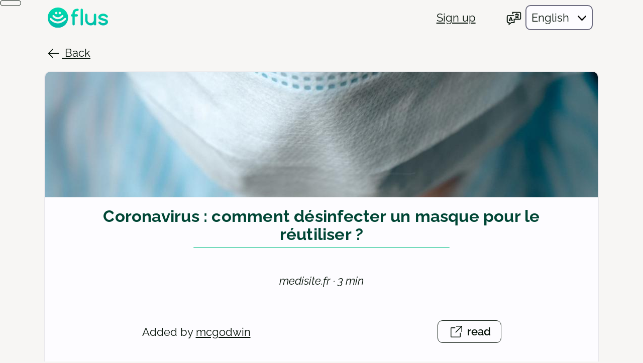

--- FILE ---
content_type: text/html;charset=UTF-8
request_url: https://app.flus.fr/links/1754358725120803206
body_size: 3162
content:
<!DOCTYPE html>
<html lang="en-GB">
    <head>
        <meta charset="UTF-8" />
        <title>Coronavirus : comment désinfecter un masque pour le réutiliser ? · Flus</title>
        <meta name="viewport" content="width=device-width, initial-scale=1.0" />
        <link rel="canonical" href="https://app.flus.fr/links/1754358725120803206">

                    <link rel="alternate" type="application/atom+xml" title="Syndication feed of notes on Coronavirus : comment désinfecter un masque pour le réutiliser ?" href="https://app.flus.fr/links/1754358725120803206/feed.atom.xml" />
        
                    <meta property="og:title" content="Shared on Flus: Coronavirus : comment désinfecter un masque pour le réutiliser ?" />
            <meta property="og:type" content="website" />
            <meta property="og:description" content="A link shared by mcgodwin on Flus." />
            <meta property="og:locale" content="fr_FR" />
            <meta property="og:url" content="https://app.flus.fr/links/1754358725120803206" />
            <meta name="twitter:card" content="summary">
                            <meta property="og:image" content="https://app.flus.fr/media/cards/354/63d/1d4/35463d1d4c5b1a2a4bc6815c5d4b66da4cd4aa388bdc48bf49cd693ad80bf9e0.jpeg?1673086858" />
                    
        <meta name="application-name" content="Flus">
        <meta name="theme-color" content="#00d7ad">
        <link rel="manifest" href="/app.webmanifest">
        <link rel="icon" type="image/png" sizes="32x32" href="/static/icons/icon-32.png?1642173666">
        <link rel="icon" type="image/png" sizes="16x16" href="/static/icons/icon-16.png?1642173666">
        <link rel="mask-icon" href="/static/icons/safari-pinned-tab.svg?1642173666" color="#00d7ad">
        <link rel="apple-touch-icon" sizes="180x180" href="/static/icons/icon-180.png?1642173666">
        <meta name="msapplication-TileImage" content="/static/icons/icon-144.png?1642173666">
        <meta name="msapplication-TileColor" content="#00d7ad">

        <link rel="stylesheet" href="/assets/stylesheets/application.css?1766617378" data-turbo-track="reload">

        <script id="javascript-configuration" type="application/json">
            {"l10n":{"{{count}} characters out of a maximum of {{max}}":"{{count}} characters out of a maximum of {{max}}","Back":"Back","Copied":"Copied","Hide":"Hide","Open the list":"Open the list"," (public)":" (public)","Show":"Show","The post is too long.":"The post is too long."},"icons":{"back":"<svg class=\"icon icon--arrow-left\" aria-hidden=\"true\" width=\"36\" height=\"36\"><use xlink:href=\"\/static\/icons.svg?1756881682#arrow-left\"\/><\/svg>","check":"<svg class=\"icon icon--check\" aria-hidden=\"true\" width=\"36\" height=\"36\"><use xlink:href=\"\/static\/icons.svg?1756881682#check\"\/><\/svg>","error":"<svg class=\"icon icon--error\" aria-hidden=\"true\" width=\"36\" height=\"36\"><use xlink:href=\"\/static\/icons.svg?1756881682#error\"\/><\/svg>","eye":"<svg class=\"icon icon--eye\" aria-hidden=\"true\" width=\"36\" height=\"36\"><use xlink:href=\"\/static\/icons.svg?1756881682#eye\"\/><\/svg>","eye-hide":"<svg class=\"icon icon--eye-hide\" aria-hidden=\"true\" width=\"36\" height=\"36\"><use xlink:href=\"\/static\/icons.svg?1756881682#eye-hide\"\/><\/svg>","times":"<svg class=\"icon icon--times\" aria-hidden=\"true\" width=\"36\" height=\"36\"><use xlink:href=\"\/static\/icons.svg?1756881682#times\"\/><\/svg>"}}        </script>
        <script src="/assets/javascripts/application.js?1766617378" data-turbo-track="reload" defer></script>

                    <script defer data-domain="app.flus.fr" src="https://plausible.io/js/script.js"></script>
            </head>

    <body>
        <a
            class="no-mobile accessibility-nav anchor--action"
            href="#main-content"
            tabindex="0"
            data-turbo="false"
        >
            Skip to main content        </a>

        <div class="layout layout--not-connected" id="layout">
            <noscript>
                <div class="layout__banner layout__banner--alert">
                    <div class="banner__container">
                        You need to activate JavaScript in order to use Flus.                    </div>
                </div>
            </noscript>

            
            <header class="layout__header header">
                <nav class="header__container">
                    <a class="header__link header__link--home" href="/">
                        <img
                            alt="flus"
                            src="/static/logo.svg?1642173666"
                            width="120"
                            height="40.6"
                        />
                    </a>

                    <div class="header__separator"></div>

                                            <a class="header__link no-mobile" href="/registration">
                            Sign up                        </a>
                    
                    <form
                        class="header__locale-form"
                        method="post"
                        action="/sessions/locale"
                        data-controller="autosubmit"
                    >
                        
                        <div class="form-group">
                            <label for="locale" aria-label="Choose your language">
                                <svg class="icon icon--language" aria-hidden="true" width="36" height="36"><use xlink:href="/static/icons.svg?1756881682#language"/></svg>
                                <select
                                    id="locale"
                                    name="locale"
                                    data-action="autosubmit#submit"
                                    data-autosubmit-target="actionButton"
                                >
                                                                            <option
                                            value="en_GB"
                                            selected                                        >
                                            English                                        </option>
                                                                            <option
                                            value="fr_FR"
                                                                                    >
                                            Français                                        </option>
                                                                    </select>
                            </label>
                        </div>

                        <input type="hidden" name="csrf_token" value="63717cd812b704a5a11b117e0e931a28ef4f4dcc52ba4474fe734183f8be528f.2f1abca3627d8bc6dcb02db590e9fa5cfdd534fae8680f37eba9fc7e3e961d3e" />
                    </form>
                </nav>
            </header>

            <main id="main-content" class="layout__main" tabindex="-1">
                <nav
                    class="layout__back"
                    data-controller="back-button"
                    data-action="popstate@window->back-button#handlePopstate"
                    data-back-button-title-value="Coronavirus : comment désinfecter un masque pour le réutiliser ?"
                    data-back-button-reset-value="false"
                    data-back-button-track-value="true"
                >
                    <a
                        href="#"
                        data-back-button-target="button"
                        data-action="back-button#handleClick"
                    >
                        <svg class="icon icon--arrow-left" aria-hidden="true" width="36" height="36"><use xlink:href="/static/icons.svg?1756881682#arrow-left"/></svg>                        Back                    </a>
                </nav>

                <section class="layout__content">
                    
<div class="section section--longbottom">
            <a
            target="_blank"
            rel="noopener noreferrer"
            href="https://www.medisite.fr/coronavirus-coronavirus-comment-desinfecter-un-masque-pour-le-reutiliser.5563811.806703.html"
            tabindex="-1"
        >
            <img
                class="section__image"
                alt="Coronavirus : comment désinfecter un masque pour le réutiliser ?"
                src="/media/large/354/63d/1d4/35463d1d4c5b1a2a4bc6815c5d4b66da4cd4aa388bdc48bf49cd693ad80bf9e0.jpeg?1673086858"
            />
        </a>
    
    <div class="section__title">
        <h1>
            <a
                class="anchor--hidden"
                target="_blank"
                rel="noopener noreferrer"
                href="https://www.medisite.fr/coronavirus-coronavirus-comment-desinfecter-un-masque-pour-le-reutiliser.5563811.806703.html"
                tabindex="-1"
            >
                Coronavirus : comment désinfecter un masque pour le réutiliser ?            </a>
        </h1>
    </div>

    
    <p class="section__intro">
                    medisite.fr&nbsp;·&nbsp;3&nbsp;min            </p>

    <section class="wrapper wrapper--text wrapper--center flow">
        <div class="cols cols--always cols--center cols--gap">
            <p class="col--extend">
                                Added by <a href="/p/1686429265179864545">mcgodwin</a>            </p>

            <div>
                
                <a
                    class="anchor--action"
                    target="_blank"
                    rel="noopener noreferrer"
                    href="https://www.medisite.fr/coronavirus-coronavirus-comment-desinfecter-un-masque-pour-le-reutiliser.5563811.806703.html"
                >
                    <svg class="icon icon--pop-out" aria-hidden="true" width="36" height="36"><use xlink:href="/static/icons.svg?1756881682#pop-out"/></svg>                    read                    <span class="sr-only">
                        (open a new window)                    </span>
                </a>
            </div>
        </div>

            </section>

    <section class="wrapper wrapper--text wrapper--center flow flow--larger" id="notepad">
        <hr>

        <div class="flow flow--large">
            <div class="flow">
                <h2 class="text--center text--normal">
                    Notepad                </h2>

                
                                                    <article class="panel text--center">
                        No notes have yet been taken.                    </article>
                            </div>

                    </div>

            </section>
</div>
                </section>
            </main>

                            <footer class="layout__footer">
                    <p>
                        <a href="/about">
                            About Flus                        </a>
                    </p>
                </footer>
                    </div>

        <div
    id="modal"
    class="modal modal--opened"
    role="dialog"
    data-controller="modal"
    data-action="click->modal#closeOnMask"
        aria-labelledby="modal-title"
    aria-modal="true"
    aria-hidden="true"
    tabindex="-1"
>
    <section
        class="modal__box"
        data-modal-target="box"
        role="document"
    >
        <header class="modal__header">
            <button
                type="button"
                class="button--ghost button--smaller"
                data-action="modal#close"
                aria-label="Close"
                title="Close this window"
            >
                <svg class="icon icon--times" aria-hidden="true" width="36" height="36"><use xlink:href="/static/icons.svg?1756881682#times"/></svg>            </button>
        </header>

        <div data-modal-target="body" class="modal__body">
            <turbo-frame data-modal-target="content">
                <div class="spinner"></div>
            </turbo-frame>
        </div>
    </section>
</div>
    </body>
</html>


--- FILE ---
content_type: text/css
request_url: https://app.flus.fr/assets/stylesheets/application.css?1766617378
body_size: 13259
content:
:root{--color-white: #fff;--color-pampas: #f7f6f4;--color-rangoon: #061309;--color-gable: #0c3b34;--color-topaz: #00baa8;--color-caribbean: #00d7ad;--color-teal1: #eef5f2;--color-teal2: #e5f2ed;--color-teal3: #caf1e3;--color-teal4: #aeedd8;--color-teal5: #92e5cb;--color-teal6: #73dabb;--color-teal7: #43caa7;--color-teal8: #00b58d;--color-teal9: #21e0b6;--color-teal10: #00d5ab;--color-teal11: #006f54;--color-teal12: #004635;--color-teal-dark1: #131b19;--color-teal-dark2: #16211d;--color-teal-dark3: #143129;--color-teal-dark4: #0c3e31;--color-teal-dark5: #124a3b;--color-teal-dark6: #1c5848;--color-teal-dark7: #246957;--color-teal-dark8: #297f69;--color-teal-dark9: #21e0b6;--color-teal-dark10: #00d5ac;--color-teal-dark11: #05d9af;--color-teal-dark12: #acf0da;--color-olive1: #f3f5f5;--color-olive2: #e9f0ee;--color-olive3: #dee7e5;--color-olive4: #d6dfdc;--color-olive5: #cdd7d5;--color-olive6: #c5cfcc;--color-olive7: #b8c4c1;--color-olive8: #a4b1ae;--color-olive9: #6b857f;--color-olive10: #637b75;--color-olive11: #4a5c58;--color-olive12: #08251f;--color-olive-dark1: #161a19;--color-olive-dark2: #1c201f;--color-olive-dark3: #242928;--color-olive-dark4: #292f2e;--color-olive-dark5: #2f3634;--color-olive-dark6: #363e3c;--color-olive-dark7: #414b49;--color-olive-dark8: #566460;--color-olive-dark9: #5a736d;--color-olive-dark10: #68807a;--color-olive-dark11: #a7b7b3;--color-olive-dark12: #eaefed;--color-red1: #f6f2f2;--color-red2: #f5eded;--color-red3: #f5dfdf;--color-red4: #facfd0;--color-red5: #f7c1c2;--color-red6: #f1b0b2;--color-red7: #e89c9f;--color-red8: #df8186;--color-red9: #d91a44;--color-red10: #ce003d;--color-red11: #c40035;--color-red12: #690e20;--color-red-dark1: #201617;--color-red-dark2: #251819;--color-red-dark3: #411419;--color-red-dark4: #560e1a;--color-red-dark5: #661221;--color-red-dark6: #771f2c;--color-red-dark7: #902d3a;--color-red-dark8: #bc3b4c;--color-red-dark9: #e0214b;--color-red-dark10: #bc3b4c;--color-red-dark11: #ff8e96;--color-red-dark12: #ffd0d1}[data-color-scheme=dark]{color-scheme:dark;color:var(--color-text);--color-background: var(--color-rangoon);--color-text: var(--color-pampas);--color-box-shadow: rgb(0 0 0 / 50%);--color-accent-base: var(--color-teal-dark1);--color-accent-bg-subtle: var(--color-teal-dark2);--color-accent-bg: var(--color-teal-dark3);--color-accent-bg-hover: var(--color-teal-dark4);--color-accent-bg-active: var(--color-teal-dark5);--color-accent-line: var(--color-teal-dark6);--color-accent-border: var(--color-teal-dark7);--color-accent-border-hover: var(--color-teal-dark8);--color-accent-solid: var(--color-teal-dark9);--color-accent-solid-hover: var(--color-teal-dark10);--color-accent-text: var(--color-teal-dark11);--color-accent-text-contrast: var(--color-teal-dark12);--color-grey-base: var(--color-olive-dark1);--color-grey-bg-subtle: var(--color-olive-dark2);--color-grey-bg: var(--color-olive-dark3);--color-grey-bg-hover: var(--color-olive-dark4);--color-grey-bg-active: var(--color-olive-dark5);--color-grey-line: var(--color-olive-dark6);--color-grey-border: var(--color-olive-dark7);--color-grey-border-hover: var(--color-olive-dark8);--color-grey-solid: var(--color-olive-dark9);--color-grey-solid-hover: var(--color-olive-dark10);--color-grey-text: var(--color-olive-dark11);--color-grey-text-contrast: var(--color-olive-dark12);--color-danger-base: var(--color-red-dark1);--color-danger-bg-subtle: var(--color-red-dark2);--color-danger-bg: var(--color-red-dark3);--color-danger-bg-hover: var(--color-red-dark4);--color-danger-bg-active: var(--color-red-dark5);--color-danger-line: var(--color-red-dark6);--color-danger-border: var(--color-red-dark7);--color-danger-border-hover: var(--color-red-dark8);--color-danger-solid: var(--color-red-dark9);--color-danger-solid-hover: var(--color-red-dark10);--color-danger-text: var(--color-red-dark11);--color-danger-text-contrast: var(--color-red-dark12)}:root{color-scheme:light;color:var(--color-text);--color-background: var(--color-pampas);--color-text: var(--color-rangoon);--color-box-shadow: rgb(0 0 0 / 50%);--color-accent-base: var(--color-teal1);--color-accent-bg-subtle: var(--color-teal2);--color-accent-bg: var(--color-teal3);--color-accent-bg-hover: var(--color-teal4);--color-accent-bg-active: var(--color-teal5);--color-accent-line: var(--color-teal6);--color-accent-border: var(--color-teal7);--color-accent-border-hover: var(--color-teal8);--color-accent-solid: var(--color-teal9);--color-accent-solid-hover: var(--color-teal10);--color-accent-text: var(--color-teal11);--color-accent-text-contrast: var(--color-teal12);--color-grey-base: var(--color-olive1);--color-grey-bg-subtle: var(--color-olive2);--color-grey-bg: var(--color-olive3);--color-grey-bg-hover: var(--color-olive4);--color-grey-bg-active: var(--color-olive5);--color-grey-line: var(--color-olive6);--color-grey-border: var(--color-olive7);--color-grey-border-hover: var(--color-olive8);--color-grey-solid: var(--color-olive9);--color-grey-solid-hover: var(--color-olive10);--color-grey-text: var(--color-olive11);--color-grey-text-contrast: var(--color-olive12);--color-danger-base: var(--color-red1);--color-danger-bg-subtle: var(--color-red2);--color-danger-bg: var(--color-red3);--color-danger-bg-hover: var(--color-red4);--color-danger-bg-active: var(--color-red5);--color-danger-line: var(--color-red6);--color-danger-border: var(--color-red7);--color-danger-border-hover: var(--color-red8);--color-danger-solid: var(--color-red9);--color-danger-solid-hover: var(--color-red10);--color-danger-text: var(--color-red11);--color-danger-text-contrast: var(--color-red12)}:root{--border-radius: 10px;--border-radius-small: 5px;--font-size-smaller: .8em;--font-size-small: .9em;--font-size-normal: 1em;--font-size-big: 1.4em;--font-size-bigger: 1.7em;--space-smaller: .3rem;--space-small: .6rem;--space-medium: 1rem;--space-large: 2rem;--space-larger: 4rem}@media(min-width:800px){:root{--font-size-bigger: 1.9em}}:root{--outline-color: var(--color-accent-solid-hover);--outline-offset: 2px;--outline-width: 2px}*:focus{outline:var(--outline-width) solid var(--outline-color);outline-offset:var(--outline-offset)}.sr-only,.accessibility-nav{position:absolute;overflow:hidden;clip-path:rect(0 0 0 0);width:1px;height:1px}.accessibility-nav:focus{top:.75rem;left:2rem;clip-path:initial;width:auto;height:auto}.cols{display:flex;align-items:stretch}@media(max-width:799px){.cols:not(.cols--always){flex-direction:column}}.cols--always.cols--center{align-items:center}.cols--always.cols--baseline{align-items:baseline}.cols--always.cols--hcenter{justify-content:center}@media(min-width:800px){.cols--center{align-items:center}.cols--baseline{align-items:baseline}.cols--hcenter{justify-content:center}}.cols--gap{gap:var(--space-medium)}.cols--gap-smaller{gap:var(--space-smaller)}.cols--gap-small{gap:var(--space-small)}.cols--gap-large{gap:var(--space-large)}.cols--gap-larger{gap:var(--space-larger)}.col--extend{flex:1}.col--noshrink{flex-shrink:0}.col--size1{flex-basis:calc(1 * 100% / 12)}.col--size2{flex-basis:calc(2 * 100% / 12)}.col--size3{flex-basis:25%}.col--size4{flex-basis:calc(4 * 100% / 12)}.col--size5{flex-basis:calc(5 * 100% / 12)}.col--size6{flex-basis:50%}.col--size7{flex-basis:calc(7 * 100% / 12)}.col--size8{flex-basis:calc(8 * 100% / 12)}.col--size9{flex-basis:75%}.col--size10{flex-basis:calc(10 * 100% / 12)}.col--size11{flex-basis:calc(11 * 100% / 12)}.flow>*+*{margin-top:var(--space-medium)}.flow--smaller>*+*{margin-top:var(--space-smaller)}.flow--small>*+*{margin-top:var(--space-small)}.flow--large>*+*{margin-top:var(--space-large)}.flow--larger>*+*{margin-top:var(--space-larger)}:root{--color-white: #fdfcff;--color-grey-1: #efeff8;--color-grey-2: #cfcedb;--color-grey-3: #aeadbe;--color-grey-4: #8e8ca1;--color-grey-5: #7e7c92;--color-grey-6: #6e6d81;--color-grey-7: #4f4e5e;--color-grey-8: #2f2e3b;--color-grey-9: #100f18;--color-orange-1: #fff1e7;--color-orange-2: #ffdcc3;--color-orange-3: #ffcca7;--color-orange-4: #ffb381;--color-orange-5: #fa934e;--color-orange-6: #f76808;--color-orange-7: #ed5f00;--color-orange-8: #bd4b00;--color-orange-9: #451e11;--color-red-1: #f9dfe4;--color-red-2: #ed9fad;--color-red-3: #e26076;--color-red-4: #d6203f;--color-red-5: #d00023;--color-red-6: #b6001f;--color-red-7: #820016;--color-red-8: #4e000d;--color-red-9: #1a0004;--size-base: calc(1.6em + .5vw) ;--size-smaller: .75em;--size-small: .85em;--size-normal: 1em;--size-large: 1.2em;--space-base: 2rem;--space-smaller: calc(var(--space-base) / 4);--space-small: calc(var(--space-base) / 2);--space-medium: var(--space-base);--space-large: calc(var(--space-base) * 2);--space-larger: calc(var(--space-base) * 4);--font-family-text: "Raleway", system-ui, sans-serif;--font-family-title: "Raleway", system-ui, sans-serif;--color-back-warning: var(--color-orange-1);--color-border: var(--color-grey-6);--color-border-disabled: var(--color-grey-3);--color-border-error: var(--color-red-5);--color-border-search: var(--color-grey-3);--color-text-error: var(--color-red-6);--color-text-secondary: var(--color-grey-7);--color-text-disabled: var(--color-grey-6);--color-text-warning: var(--color-orange-9);--width-border: .1em;--width-border-bold: .2em;--radius: var(--border-radius);--radius-button: var(--border-radius);--width-content: 1100px;--height-header: 6rem;--height-separator: var(--width-border)}@media(min-width:48em){:root{--size-base: 2.2em}}@font-face{font-family:Raleway;font-style:normal;font-weight:400;font-display:swap;src:url("../raleway-latin-regular-ZXOWZTCL.woff2") format("woff2")}@font-face{font-family:Raleway;font-style:italic;font-weight:400;font-display:swap;src:url("../raleway-latin-italic-LBLSYVB3.woff2") format("woff2")}@font-face{font-family:Raleway;font-style:normal;font-weight:600;font-display:swap;src:url("../raleway-latin-600-Z4VBFSAL.woff2") format("woff2")}@font-face{font-family:Raleway;font-style:italic;font-weight:600;font-display:swap;src:url("../raleway-latin-600italic-3LANQED3.woff2") format("woff2")}@font-face{font-family:Raleway;font-style:normal;font-weight:700;font-display:swap;src:url("../raleway-latin-700-PE5VBCTF.woff2") format("woff2")}@font-face{font-family:Raleway;font-style:italic;font-weight:700;font-display:swap;src:url("../raleway-latin-700italic-WL2XOKPM.woff2") format("woff2")}.spinner{width:40px;height:40px;margin:30px auto;background-color:var(--color-accent-solid);border-radius:100%;-webkit-animation:sk-scaleout 1s infinite ease-in-out;animation:sk-scaleout 1s infinite ease-in-out}@-webkit-keyframes sk-scaleout{0%{-webkit-transform:scale(0)}to{opacity:0;-webkit-transform:scale(1)}}@keyframes sk-scaleout{0%{-webkit-transform:scale(0);transform:scale(0)}to{opacity:0;-webkit-transform:scale(1);transform:scale(1)}}.text--bold{font-weight:600}.text--bolder{font-weight:700}.text--center{text-align:center}.text--right{text-align:right}.text--left{text-align:left}.text--smaller{font-size:var(--size-smaller)}.text--small{font-size:var(--size-small)}.text--normal{font-size:var(--size-normal)}.text--big{font-size:var(--size-large)}.text--accent{color:var(--color-accent-text)}.wrapper{--wrapper-max-width: 1000px;max-width:var(--wrapper-max-width)}.wrapper--text{--wrapper-max-width: 55ch}.wrapper--small{--wrapper-max-width: 700px}.wrapper--large{--wrapper-max-width: 1200px}.wrapper--larger{--wrapper-max-width: 1400px}.wrapper--center{margin-right:auto;margin-left:auto}.alert{--alert-icon-zone: 5rem;--alert-icon-size: calc(var(--alert-icon-zone) * .9);--alert-icon-padding: var(--space-small);--alert-padding: var(--space-medium);position:relative;margin-top:var(--space-small);margin-bottom:var(--space-large);padding:var(--alert-padding);padding-left:calc(var(--alert-icon-zone) + 2 * var(--alert-icon-padding));background-color:var(--color-pampas);border-radius:var(--radius)}@media(min-width:800px){.alert{--alert-icon-zone: 8rem;--alert-icon-size: calc(var(--alert-icon-zone) * .7)}}.alert:before{content:"";position:absolute;top:0;bottom:0;left:0;display:block;width:var(--alert-icon-zone);background-color:var(--alert-icon-background);background-image:var(--alert-icon-image);background-repeat:no-repeat;background-position:center;background-size:var(--alert-icon-size);border-top-left-radius:var(--border-radius);border-bottom-left-radius:var(--border-radius)}.alert--info{--alert-icon-background: var(--color-caribbean);--alert-icon-image: url("../info-35TZKYE6.svg")}.alert--success{--alert-icon-background: var(--color-caribbean);--alert-icon-image: url("../success-DVZFJWZP.svg")}.alert--error{--alert-icon-background: var(--color-danger-solid);--alert-icon-image: url("../error-6L5RM7GI.svg")}.alert__title{font-weight:700}.alert--info .alert__title,.alert--success .alert__title{color:var(--color-accent-text)}.alert--error .alert__title{color:var(--color-danger-solid)}.alert__message{margin-top:0;margin-bottom:0}.avatar{width:5rem;vertical-align:middle;background-color:var(--color-pampas);border-radius:50%}.avatar--banner{display:block;width:15rem;height:15rem;margin-right:auto;margin-bottom:var(--space-medium);margin-left:auto;border-width:4px}a{color:inherit;text-decoration:underline;text-decoration-thickness:.1em;border-radius:var(--border-radius-small);transition:color .3s ease-in-out,border-color .3s ease-in-out}h1 a{display:inline-block}a:hover,a:focus{color:var(--color-accent-text-contrast)}h1 a:focus{--outline-offset: -2px}.anchor--discreet,.anchor--hidden{text-decoration:none}.anchor--hidden:hover,.anchor--hidden:focus{color:initial}.anchor--action{display:inline-block;padding:var(--space-smaller) var(--space-medium);font-weight:600;line-height:1.5;text-decoration:none;border:1px solid currentcolor;border-radius:var(--border-radius)}.anchor--action.icon{padding-left:2.3em}button,.button{display:inline-block;padding:var(--space-small) var(--space-medium);color:currentcolor;font-family:inherit;font-size:var(--size-normal);font-weight:600;line-height:1.5;text-decoration:none;background-color:transparent;border:1px solid currentcolor;border-radius:var(--radius-button);transition:background-color .2s ease-in-out,border-color .2s ease-in-out;cursor:pointer}button:hover,button:focus,.button:hover,.button:focus{background-color:#0000000d;border-color:currentcolor}button[disabled],.button[disabled]{color:var(--color-text-disabled);background-color:var(--color-grey-1);border-color:currentcolor;cursor:not-allowed;filter:grayscale(.6) opacity(.7)}.button--primary{color:var(--color-gable);background-color:var(--color-caribbean);border:none}.button--primary:hover{background-color:var(--color-topaz)}.button--primary:focus{background-color:var(--color-caribbean)}.button--primary[disabled]{color:var(--color-gable);background-color:var(--color-caribbean)}.button--ghost{background-color:transparent;border-color:transparent}.button--ghost:hover{background-color:transparent;border-color:var(--color-grey-border-hover)}.button--ghost:focus{background-color:transparent}.button--ghost[disabled]{color:var(--color-text-disabled);background-color:transparent;border-color:var(--color-border-disabled)}.button--danger,.button--danger[disabled]{--outline-color: var(--color-danger-solid);color:var(--color-white);background-color:var(--color-danger-solid);border-color:transparent}.button--danger:hover,.button--danger:focus{background-color:var(--color-danger-solid-hover);border-color:transparent}.button--large{padding-right:var(--space-large);padding-left:var(--space-large);font-size:var(--size-large)}.button--small{padding:var(--space-smaller) var(--space-medium)}.button--smaller{padding:var(--space-smaller);line-height:1.3}.button--icon{padding:var(--space-smaller);border-radius:100%;aspect-ratio:1}.cards{display:flex;padding:var(--space-smaller);flex-wrap:wrap}.cards--in-column{flex-direction:column}.cards--centered{justify-content:center}.card{position:relative;display:flex;width:100%;max-width:100%;margin-bottom:var(--space-medium);flex-direction:column;flex-grow:1;box-shadow:0 0 3px 0 var(--color-grey-3);border-radius:var(--border-radius);transition:background-color .5s ease-in-out,box-shadow .5s ease-in-out}.card:focus-within{box-shadow:0 1px 4px 1px var(--color-grey-3)}@media(min-width:800px){.card{margin-right:1%;margin-left:1%}.card:not(.card--fluid){max-width:31%}}.card--shadow{background-color:var(--color-grey-1);box-shadow:none}.card--shadow:focus-within{box-shadow:none}.card--showcase{padding:var(--space-small);align-items:center;justify-content:center;text-align:center;box-shadow:none}.card--illustrated{min-height:150px;background-repeat:no-repeat;background-position:center;background-size:cover}.card__button{min-height:150px;padding:var(--space-medium) var(--space-small);flex:1;color:var(--color-white);background-color:var(--color-accent-text);border:none;border-radius:var(--border-radius)}.card__button:hover,.card__button:focus{background:var(--color-accent-text-contrast)}@media(min-width:800px){.card__button--link{min-height:300px}}.card__image{display:block;width:100%;min-height:156px}.card__body{padding:var(--space-small);flex-grow:1;background-color:var(--color-white)}.card__body:first-child{border-radius:var(--border-radius) var(--border-radius) 0 0}.card__body:last-child,.card__footer{border-bottom-right-radius:var(--border-radius);border-bottom-left-radius:var(--border-radius)}.card--illustrated .card__body{padding-top:calc(25px + var(--space-small));color:var(--color-white);text-decoration:none;text-shadow:-1px 1px 1px var(--color-grey-text-contrast),1px 1px 1px var(--color-grey-text-contrast),1px -1px 0 var(--color-grey-text-contrast),-1px -1px 0 var(--color-grey-text-contrast);background-color:#0000004d;background-image:linear-gradient(to bottom,transparent 0,rgb(0,0,0,40%) 25px,rgb(0,0,0,60%) 45px,rgb(0,0,0,80%));transition:background-color .3s ease-in-out}.card--illustrated .card__body--large{padding-top:calc(70px + var(--space-small));background-image:linear-gradient(to bottom,transparent 30px,rgb(0,0,0,40%) 70px,rgb(0,0,0,60%) 90px,rgb(0,0,0,80%))}.card--illustrated .card__body--larger{padding-top:calc(156px + var(--space-small));background-image:linear-gradient(to bottom,transparent 110px,rgb(0,0,0,40%) 150px,rgb(0,0,0,60%) 170px,rgb(0,0,0,80%))}.card--illustrated a.card__body:hover,.card--illustrated a.card__body:focus{color:var(--color-white);background-color:transparent}.card--illustrated .sticker{text-shadow:none}.card__title{margin-top:0;margin-bottom:var(--space-medium);font-size:var(--size-normal);font-weight:700;line-height:1.25}.card__title a{display:block;text-decoration:none}.card__title-ellipsis{overflow:hidden;text-overflow:ellipsis}.card__text{margin-top:var(--space-small);margin-bottom:var(--space-small);color:var(--color-text-secondary);font-size:var(--size-small);overflow-wrap:anywhere}.card--illustrated .card__text{color:var(--color-white);opacity:.8}.card__text--oneline{display:flex;align-items:baseline;white-space:nowrap}.card__text--extend{flex:1}.card__ellipsis{overflow:hidden;text-overflow:ellipsis}.card__footer{display:flex;padding:var(--space-small);align-items:center;justify-content:space-between;background-color:var(--color-pampas);border-radius:0 0 var(--border-radius) var(--border-radius)}.card--illustrated .card__footer{color:var(--color-white);background-color:#000000e5;background-image:none;box-shadow:none}.card--illustrated .card__footer button{color:var(--color-white);background-color:var(--color-grey-9);border-color:var(--color-grey-5)}.card--illustrated .card__footer button:hover{background-color:var(--color-grey-8)}.card__footer--centered{justify-content:center}.card__footer-group{display:flex;align-items:center}.card__footer-group>*+*{margin-left:var(--space-small)}.form--centered{text-align:center}.form--danger{margin-top:var(--space-larger);padding:var(--space-medium);text-align:right;background-color:var(--color-red-1)}label{display:block;margin-bottom:var(--space-small);padding-right:var(--space-small);padding-left:var(--space-small)}.label--checkbox,.label--radio{margin-bottom:0}.label__help{color:var(--color-text-secondary);font-size:var(--size-small)}input,textarea{width:100%;padding:var(--space-small);color:inherit;font-family:inherit;font-size:var(--size-normal);line-height:1.5;background-color:var(--color-white);box-shadow:2px 2px 4px var(--color-grey-2) inset;border:var(--width-border) solid var(--color-border);border-radius:var(--radius);transition:border-color .2s ease-in-out}textarea{max-width:100%;min-height:15rem}.input--number-3{width:8rem}input[type=checkbox],input[type=radio]{position:absolute;overflow:hidden;clip-path:rect(0 0 0 0);width:1px;height:1px}input[type=checkbox]+label,input[type=radio]+label{position:relative;display:inline-flex;align-items:baseline;border-radius:var(--border-radius-small)}input[type=checkbox]:focus+label,input[type=radio]:focus+label{outline:var(--outline-width) solid var(--outline-color);outline-offset:var(--outline-offset)}input[type=checkbox]+label:before,input[type=radio]+label:before{content:"";position:relative;top:.5rem;width:2.5rem;height:2.5rem;margin-right:var(--space-small);flex-shrink:0;background-color:var(--color-white);border:var(--width-border) solid var(--color-border);border-radius:.5rem;transition:border-color .2s ease-in-out,background-color .2s ease-in-out}input[type=radio]+label:before{border-radius:50%}input[type=checkbox]:checked+label:after,input[type=radio]:checked+label:after{content:"";position:absolute;width:1.5rem;height:.75rem;margin-top:1.2rem;margin-left:.5rem;border-bottom:var(--width-border) solid var(--color-text);border-left:var(--width-border) solid var(--color-text);transform:rotate(-45deg)}input[type=radio]:checked+label:after{height:1.5rem;margin-top:1rem;background-color:var(--color-text);border-top:var(--width-border) solid var(--color-text);border-right:var(--width-border) solid var(--color-text);border-radius:50%}.form-group--invalid input,.form-group--invalid textarea,input[aria-invalid=true],textarea[aria-invalid=true]{border-color:var(--color-border-error)}select{width:100%;padding:var(--space-small);color:inherit;font-family:inherit;font-size:var(--size-normal);text-overflow:ellipsis;background-color:var(--color-grey-1);border:var(--width-border) solid var(--color-border);border-radius:var(--radius);transition:background-color .2s ease-in-out,border-color .2s ease-in-out}@media(min-width:800px){select{width:auto;min-width:50%}}select:not([multiple]){padding-right:3.5rem;background-color:var(--color-white);background-image:url("../angle-down-4TO4WV26.svg");background-repeat:no-repeat;background-position:right .75rem top 58%;background-size:2.5rem;-moz-appearance:none;-webkit-appearance:none;appearance:none}select:not([disabled]):hover,select:not([disabled]):focus{background-color:var(--color-white)}select[disabled]{color:var(--color-text-secondary);border-color:var(--color-border-disabled)}fieldset{--fieldset-background: var(--color-pampas);min-width:auto;margin-top:var(--space-medium);margin-bottom:var(--space-medium);padding:var(--space-small);background-color:var(--fieldset-background);border:none;border-radius:var(--radius)}@media(min-width:1100px){fieldset{padding:var(--space-medium)}}legend{padding:var(--space-smaller) var(--space-small);background-color:var(--fieldset-background);border-radius:var(--radius)}.fieldset__caption{padding-right:.5em;padding-left:.5em;color:var(--color-text-secondary);font-size:var(--size-small)}.form-group{margin-bottom:var(--space-medium)}.form-group__stack{display:flex;align-items:center}.form-group__stack>*+*{margin-left:var(--space-smaller)}.form-group__stack>button{flex-shrink:0}.form-group__caption{margin-top:var(--space-smaller);margin-bottom:var(--space-smaller);padding-right:var(--space-small);padding-left:var(--space-small);color:var(--color-text-secondary);font-size:var(--size-small)}.form-group__caption--alt{margin-top:0;padding-left:calc(2 * var(--space-small) + 2.5rem)}.form-group__caption--alt:before{content:"\279c"}.form-group__error{margin-top:var(--space-small);margin-bottom:var(--space-small);padding-right:var(--space-small);padding-left:var(--space-small);color:var(--color-text-error);font-size:var(--size-small);font-weight:700}.form__actions{display:flex;margin-bottom:var(--space-medium);flex-direction:column;align-items:center;justify-content:center}.form__actions>*+*{margin-top:var(--space-medium)}@media(min-width:800px){.form__actions{flex-direction:row-reverse}.form__actions>*+*{margin-top:0}}.form-details{margin-bottom:var(--space-medium);padding-left:var(--space-small)}.form-details summary{padding:var(--space-smaller) var(--space-small);cursor:pointer}.form-details__content{padding-top:var(--space-small);padding-bottom:var(--space-small)}@media(min-width:800px){.form-details__content{padding:var(--space-medium)}}.form-group--terms{padding:var(--space-medium);background-color:var(--color-pampas);border-radius:var(--radius)}.form-group--terms .form-group__caption{margin-top:0}.groupnav{margin-top:var(--space-large);margin-bottom:var(--space-large)}.groupnav__title{max-width:50ch;margin:2rem auto;font-size:1em;font-weight:700}.groupnav__container{max-width:50ch;margin:0 auto;padding:0;list-style:none}.groupnav__item{border:1px solid var(--color-grey-line)}.groupnav__item+.groupnav__item{border-top:none}.groupnav__anchor,.groupnav__button{display:block;padding:var(--space-medium);color:var(--color-text);text-decoration:none;border-radius:0;transition:background-color .3s ease-in-out,color .3s ease-in-out}.groupnav__anchor{padding-left:6rem;background-repeat:no-repeat;background-position:1rem center}.groupnav__button{width:100%;padding-left:6rem;font-size:1em;text-align:left;background-color:transparent;background-repeat:no-repeat;background-position:1rem center;border:none;border-radius:0;cursor:pointer}.groupnav__anchor:hover,.groupnav__anchor:focus,.groupnav__button:hover,.groupnav__button:focus{color:currentcolor;background-color:var(--color-accent-bg)}.groupnav__item--featured .groupnav__anchor,.groupnav__item--featured .groupnav__button{color:var(--color-accent-text);font-weight:700}.groupnav__item--validate .groupnav__anchor,.groupnav__item--create .groupnav__button{background-image:url("../check-QEPAP33I.svg")}.groupnav__item--subscription .groupnav__anchor{background-image:url("../credit-card-OG7PNARI.svg")}.groupnav__item--mastodon .groupnav__anchor{background-image:url("../mastodon-OYW5EFXQ.svg");background-size:36px 36px}.groupnav__item--import .groupnav__anchor{background-image:url("../upload-Y2GOJEI3.svg")}.groupnav__item--data .groupnav__anchor{background-image:url("../backup-PX73UY7P.svg")}.groupnav__item--credentials .groupnav__anchor{background-image:url("../key-E2NBB23M.svg")}.groupnav__item--sessions .groupnav__anchor{background-image:url("../connect-QLRLF2WG.svg")}.groupnav__item--delete .groupnav__anchor{background-image:url("../trash-6M5U5MAK.svg")}.groupnav__item--about .groupnav__anchor{background-image:url("../info-35TZKYE6.svg")}.groupnav__item--whats-new .groupnav__anchor{background-image:url("../bundle-RWTT6F5I.svg")}.groupnav__item--onboarding .groupnav__anchor{background-image:url("../undo-VDMAO6QC.svg")}.groupnav__item:first-child,.groupnav__item:first-child .groupnav__anchor,.groupnav__item:first-child .groupnav__button{border-top-left-radius:1rem;border-top-right-radius:1rem}.groupnav__item:last-child,.groupnav__item:last-child .groupnav__anchor,.groupnav__item:last-child .groupnav__button{border-bottom-right-radius:1rem;border-bottom-left-radius:1rem}.header__container{--outline-color: currentcolor;display:flex;max-width:var(--width-content);height:100%;margin-right:auto;margin-left:auto;align-items:stretch}.header__container--centered{align-items:center}.header__container>*+*{margin-left:var(--space-smaller)}@media(min-width:800px){.header__container>*+*{margin-left:var(--space-small)}}.header__separator{flex:1}.header__avatar-container{align-self:center}.header__avatar{cursor:pointer}.header__link{padding:var(--space-medium) var(--space-large);border-radius:0}.header__link:focus{--outline-offset: -2px}.header__action{margin:var(--space-smaller);padding:var(--space-small);align-self:center;font-size:var(--size-small);text-align:center;text-decoration:none;background-color:var(--color-accent-solid);border:var(--width-border) solid currentcolor;border-radius:var(--radius-button)}@media(max-width:799px){.header__action{border-radius:100%}}@media(min-width:800px){.header__action{width:auto;padding-top:var(--space-smaller);padding-bottom:var(--space-smaller)}}.header__secondary{order:-1}@media(min-width:800px){.header__secondary{order:0}}.header__link--home{display:flex;padding:var(--space-smaller);flex-direction:column;align-items:center;justify-content:center}.header__locale-form{display:flex;padding-top:var(--space-smaller);padding-bottom:var(--space-smaller);flex-direction:column;justify-content:center}.header__locale-form label{display:inline}.header__locale-form .icon{vertical-align:middle}.header__locale-form .form-group{margin-top:0;margin-bottom:0}.header__locale-form select{width:auto}svg{pointer-events:none;user-select:none}.icon{display:inline-block;width:1.5em;height:auto;vertical-align:top;fill:currentcolor}.icon.spin{animation:icon-spin 5s linear infinite}@keyframes icon-spin{0%{transform:rotate(0)}to{transform:rotate(360deg)}}.icon.rotate90{transform:rotate(90deg)}.icon.rotate180{transform:rotate(180deg)}.icon.rotate270{transform:rotate(270deg)}.illustration{display:block;max-width:100%;margin:var(--space-larger) var(--space-large)}.illustration--figure{margin:0}.illustration--centered{margin-right:auto;margin-left:auto}figure{margin:0;padding:var(--space-medium);color:var(--color-text-secondary);font-style:italic}.figure--centered{text-align:center}.figure--centered img{margin-right:auto;margin-left:auto}.sticker{padding:var(--space-smaller) var(--space-small);color:var(--color-accent-text);font-size:var(--size-small);background-color:var(--color-accent-bg);border-radius:var(--radius)}.sticker--right{float:right}.sticker--left{float:left}.layout{min-height:100vh}.layout--connected .layout__header{--layout-header-background: var(--color-caribbean);position:fixed;z-index:100;bottom:0;width:100%;height:var(--height-header);background-color:var(--layout-header-background);box-shadow:0 0 5px var(--color-grey-4)}@media(min-width:800px){.layout--connected .layout__header{position:static;height:auto;background-color:var(--layout-header-background);box-shadow:none}.layout--blocked .layout__header{background:none}.layout--connected:not(.layout--blocked) .layout__header{margin-bottom:var(--space-medium)}}.layout--connected .layout__header .header__link{width:5.5rem;padding:var(--space-small);text-align:center;text-decoration:none;border-top:.5rem solid transparent;border-bottom:.5rem solid transparent}@media(min-width:800px){.layout--connected .layout__header .header__link{width:auto}}.layout--connected .layout__header .header__link--active{font-weight:700;border-bottom-color:var(--color-background)}.layout__main{max-width:var(--width-content);min-height:60vh;margin-right:auto;margin-left:auto}@media(min-width:800px){.layout__main{margin-bottom:0}}.layout__main:focus{outline:0}.layout__back a{--outline-offset: -3px;overflow:hidden;display:inline-block;max-width:100%;padding-top:var(--space-medium);padding-right:var(--space-medium);padding-bottom:var(--space-medium);text-overflow:ellipsis;vertical-align:top;white-space:nowrap;border-radius:var(--border-radius)}@media(min-width:800px){.layout--connected:not(.layout--blocked) .layout__back{margin-top:calc(var(--space-medium) * -1)}}.layout__search{position:relative;margin-right:var(--space-smaller);margin-left:var(--space-smaller);padding-top:var(--space-medium)}@media(min-width:800px){.layout__search{max-width:700px;margin-right:auto;margin-left:auto}}.layout__back+.layout__search{padding-top:0}@media(min-width:800px){.layout--connected:not(.layout--blocked) .layout__search{margin-top:calc(var(--space-medium) * -1)}.layout--connected:not(.layout--blocked) .layout__back+.layout__search{margin-top:0}}.layout__search input[type=text]{padding-right:calc(1.5em + 2 * var(--space-medium));box-shadow:0 1px 4px 1px var(--color-grey-1);border-color:var(--color-border-search)}.layout__search input[type=text]:hover{box-shadow:0 1px 4px 1px var(--color-grey-2)}.layout__search button{position:absolute;right:0}.layout__search button:hover{border-color:transparent}.layout__search button .icon{fill:var(--color-grey-5)}.layout__search button:hover .icon{fill:var(--color-text)}.layout__content{padding:var(--space-medium) var(--space-smaller) var(--space-large);background-color:var(--color-white);box-shadow:0 1px 2px 1px var(--color-grey-2)}.layout--connected .layout__content{min-height:calc(100vh - var(--height-header));padding-bottom:calc(var(--height-header) + var(--space-large))}@media(min-width:800px){.layout__content{padding-right:var(--space-large);padding-left:var(--space-large);border-radius:var(--border-radius)}.layout__content--touch-bottom{border-bottom-right-radius:0;border-bottom-left-radius:0}.layout--connected .layout__content{min-height:auto;padding-bottom:var(--space-large)}}.layout__footer{padding:var(--space-large);text-align:center}.banner__container{display:block;padding:var(--space-small);color:var(--color-pampas);font-weight:700;text-align:center;background-color:var(--color-accent-text)}.layout__banner--alert .banner__container{background-color:var(--color-danger-solid)}.banner__container--anchor{transition:background-color .3s ease-in-out}.banner__container--anchor:hover,.banner__container--anchor:focus{color:var(--color-pampas);background-color:var(--color-accent-text-contrast)}.layout--error{text-align:center}.layout--error .layout__header{padding:var(--space-larger) var(--space-medium)}.layout--error .layout__link{font-size:var(--size-large);text-decoration:none}.layout--error .layout__main{max-width:800px}.layout--error__box{position:absolute;right:0;left:0;overflow:auto;padding:var(--space-medium) var(--space-large);color:var(--color-white);text-align:left;background-color:var(--color-rangoon)}.line{display:flex;align-items:center}.line>*+*{margin-left:var(--space-small)}.line__item{flex-shrink:0}.line__item--extend{flex:1}.list--no-style{padding-left:0;list-style:none}.list__item+.list__item{margin-top:var(--space-small)}.list--spaced .list__item+.list__item{margin-top:var(--space-medium)}.list--padded>li{padding:1.5rem 2rem}.list--border{border:2px solid var(--color-grey-2);border-radius:.5rem}.list--border>li+li{border-top:2px solid var(--color-grey-2)}.modal{position:fixed;z-index:999;inset:0;visibility:hidden;overflow:hidden auto;opacity:0;background-color:#0000007f;transform:scaleX(1.02) scaleY(1.02);transition:visibility 0s linear .2s,opacity .2s 0s,transform .2s}.modal[aria-hidden=false]{visibility:visible;opacity:1;transform:scaleX(1) scaleY(1);transition:visibility 0s linear 0s,opacity .2s 0s,transform .2s}.modal__box{max-width:var(--width-content);margin:var(--space-medium) auto var(--space-larger);background-color:var(--color-white);box-shadow:0 0 10px var(--color-grey-7);scroll-margin-top:var(--space-medium)}@media(min-width:800px){.modal__box{margin-top:var(--space-larger)}}@media(min-width:1000px){.modal__box{border-radius:var(--radius)}}.modal__header{padding:var(--space-smaller);text-align:right}.modal__body{overflow:hidden;padding-right:var(--space-small);padding-bottom:var(--space-small);padding-left:var(--space-small)}@media(min-width:800px){.modal__body{padding-right:var(--space-medium);padding-bottom:var(--space-medium);padding-left:var(--space-medium)}}.modal__body>.section:last-child{margin-bottom:0}.modal__body .section__title{margin-top:0}.modal .no-modal,.only-modal{display:none}.modal .only-modal{display:initial}body.modal-opened{overflow:hidden}.paragraph--featured{max-width:50ch;margin-right:auto;margin-left:auto;font-size:var(--size-large);font-weight:600;text-align:center}.paragraph--contrasted{padding:var(--space-medium);color:var(--color-rangoon);background-color:var(--color-caribbean);border-radius:var(--radius)}.paragraph--centered{max-width:50ch;margin-right:auto;margin-left:auto;text-align:center}.text--centered{text-align:center}.paragraph--secondary,.text--secondary{color:var(--color-text-secondary)}.paragraph--placeholder{max-width:50ch;margin:var(--space-large) auto;color:var(--color-text-secondary);font-style:italic;text-align:center}.pagination__container{display:flex;padding:var(--space-smaller);justify-content:center;background-color:var(--color-pampas);border-radius:var(--radius);list-style:none}.pagination__item{margin-right:var(--space-smaller);margin-left:var(--space-smaller)}.pagination__item--disabled{visibility:hidden}@media(max-width:359px){.pagination__item--prev,.pagination__item--next{display:none}}.pagination__link{display:inline-block;padding:var(--space-smaller) var(--space-small);text-decoration:none;border-bottom:var(--width-border) solid transparent}.pagination__item--current .pagination__link{font-weight:700;border-bottom-color:currentcolor}.pagination__item--prev .pagination__link{text-align:right}.panel{padding:var(--space-medium);background-color:var(--color-pampas);border-radius:var(--radius)}.popup{position:relative;display:inline-block;text-align:left}.popup__opener{list-style:none}.popup__opener::-webkit-details-marker{display:none}.popup__opener:focus{outline:0}.popup__opener:focus>*{outline:var(--outline-width) solid var(--outline-color);outline-offset:var(--outline-offset)}.popup__opener[aria-expanded=true] .button{background-color:var(--color-white)}.popup__opener[aria-expanded=true] .button--primary{background-color:var(--color-topaz)}.popup__container{position:fixed;z-index:100;right:0;bottom:var(--height-header);left:0;padding:var(--space-small) var(--space-smaller);background-color:var(--color-pampas);box-shadow:0 -2px 8px #00463526;border-top:1px solid var(--color-grey-border)}@media(min-width:800px){.popup__container{position:absolute;bottom:auto;min-width:27rem;font-size:var(--size-small);box-shadow:0 2px 8px #00463526;border:1px solid var(--color-grey-border);border-radius:var(--radius)}.popup__container--large{min-width:31rem}.popup__container--bottom{right:auto;left:50%;margin-top:.5rem;margin-right:auto;margin-left:auto;transform:translate(-50%)}.popup__container--left{right:0;left:auto;margin-top:.5rem}.popup__container--over{margin-top:-6.5rem;margin-left:-1rem}}.popup__title{margin-bottom:var(--space-smaller);padding-right:var(--space-small);padding-left:var(--space-small);font-weight:700;overflow-wrap:anywhere}.popup__separator{height:1px;margin-top:.5rem;margin-bottom:.5rem;background-color:var(--color-grey-bg);border-radius:var(--radius)}.popup__item--link{text-decoration:none}.popup__item--link:hover,.popup__item--link:focus{color:initial}.popup__item--button{width:100%;font-weight:400;text-align:left;background-color:transparent;border:none;transition:none}.popup__item{display:block;padding:var(--space-small);border-radius:var(--radius);transition:background-color .1s ease-in-out,border-color .1s ease-in-out}@media(min-width:800px){.popup__item{white-space:nowrap}}.popup__item:hover,.popup__item:focus{background-color:var(--color-accent-bg)}.popup__item[disabled]{background-color:var(--color-accent-bg)}.section--small{max-width:55ch;margin-right:auto;margin-left:auto}.section--longbottom{padding-bottom:8rem}@media(min-width:800px){.section--longbottom{padding-bottom:15rem}}.section__image{display:block;width:calc(100% + 2 * var(--space-smaller));margin-top:calc(var(--space-medium) * -1);margin-bottom:var(--space-medium);margin-left:calc(var(--space-smaller) * -1);filter:blur(.7px)}@media(min-width:800px){.section__image{width:calc(100% + 2 * var(--space-large));margin-left:calc(var(--space-large) * -1);border-radius:var(--border-radius) var(--border-radius) 0 0}}.section__title{display:flex;margin-top:var(--space-medium);margin-bottom:var(--space-large);align-items:center;justify-content:center;font-family:var(--font-family-title);letter-spacing:.01em;text-align:center}.section__title h1{overflow:hidden;display:inline-block;margin-top:0;margin-bottom:0;color:var(--color-accent-text-contrast);font-size:1.5em;line-height:1.1;text-overflow:ellipsis}.section__title h1:after{content:"";display:block;max-width:50%;height:2px;margin-top:.2em;margin-right:auto;margin-left:auto;background-color:var(--color-accent-line);border-radius:var(--radius)}.section__title h1 .icon{margin-right:1rem;vertical-align:middle}.section__intro{max-width:50ch;margin:var(--space-large) auto;font-style:italic;text-align:center}@media(min-width:800px){.section__intro{margin-top:calc(var(--space-medium) * 2.5);margin-bottom:calc(var(--space-medium) * 2.5)}}.section__meta{display:flex;max-width:55ch;margin-right:auto;margin-bottom:var(--space-medium);margin-left:auto;flex-direction:column;align-items:center}@media(min-width:800px){.section__meta{flex-direction:row;align-items:baseline}}.section__details{flex-grow:1;text-align:center}@media(min-width:800px){.section__details{text-align:left}}.section__actions{display:flex;gap:var(--space-small);flex-shrink:0}.subsection{margin-top:var(--space-large);margin-bottom:var(--space-large)}.subsection--small{max-width:55ch;margin-right:auto;margin-left:auto}.subsection__title{margin-top:0;margin-bottom:0;font-family:var(--font-family-title);letter-spacing:.01em}.tag{overflow:hidden;padding:0 var(--space-smaller);color:var(--color-accent-text-contrast);font-size:var(--size-small);text-decoration:none;text-overflow:ellipsis;background-color:var(--color-accent-solid);border-radius:var(--radius)}.thread{position:relative}.thread:before{content:" ";position:absolute;top:calc(var(--space-small) + var(--space-medium) + 1px);bottom:0;left:var(--space-medium);display:block;border-left:2px solid var(--color-grey-line)}.thread__post{margin-left:calc(var(--space-medium) * 2);padding:var(--space-small);background-color:var(--color-pampas);border:1px solid var(--color-grey-line);border-radius:var(--border-radius)}.thread__post:before{content:" ";position:absolute;left:var(--space-medium);display:block;width:15px;height:15px;margin-top:var(--space-medium);margin-left:1px;background-color:currentcolor;border-radius:50%;transform:translate(-50%)}.thread__post textarea{box-shadow:none;border:none}.thread__new-button{position:relative;background-color:var(--color-white)}.thread__post-counter{margin:0;padding:var(--space-smaller);color:var(--color-grey-text);font-size:var(--size-smaller)}.thread__post-counter.counter--over{color:var(--color-danger-text)}.title--small{font-size:var(--size-normal)}.collection__public{margin-right:var(--space-small)}.collection__topics{max-width:55ch;margin-right:auto;margin-left:auto;font-style:italic;text-align:center}.collection__description{max-width:55ch;margin:var(--space-large) auto;padding-right:var(--space-smaller);padding-left:var(--space-smaller)}@media(min-width:800px){.collection__description{padding-right:0;padding-left:0}}.collection__number-links{margin-bottom:var(--space-small);color:var(--color-text-secondary);font-size:var(--size-small);text-align:center}.list--collections-others{margin-top:0}.collections-selector select{width:100%}.feed h2{margin-top:var(--space-larger);margin-bottom:var(--space-larger);font-family:var(--font-family-title);text-align:center}.feed__entry+.feed__entry{margin-top:var(--space-large)}.feed__entry h3{margin-bottom:var(--space-small)}.form-avatar{margin-bottom:var(--space-large)}.group+.group{margin-top:var(--space-larger)}.group__header{position:sticky;z-index:1;top:0;display:flex;padding-right:var(--space-small);padding-left:var(--space-small);align-items:center;background-color:var(--color-white);box-shadow:0 2px 2px var(--color-white)}.group__icon{margin-right:var(--space-smaller)}.group__icon,.group__header button{flex-shrink:0}.group__icon .icon{width:1.3em}.group__title{overflow:hidden;margin-top:var(--space-small);margin-bottom:var(--space-small);font-family:var(--font-family-title);font-size:var(--size-normal);text-overflow:ellipsis}@media(min-width:800px){.group__title{font-size:var(--size-large)}}.group__subtitle{margin-top:0;margin-bottom:0;padding-right:var(--space-small);padding-left:var(--space-small);font-size:var(--size-small)}@media(min-width:800px){.group__subtitle{padding-right:var(--space-medium);padding-left:var(--space-medium)}}.group__separator{height:2px;margin-right:var(--space-medium);margin-left:var(--space-medium);flex:1;background-color:var(--color-accent-line);border:none;border-radius:2em}.group-selector__group-input{display:none}.group-selector__group-select select{flex-grow:1}.link{position:relative;display:flex;width:100%;max-width:100%;margin-bottom:var(--space-medium);flex-direction:column;flex-grow:1;background-color:var(--color-white);box-shadow:0 0 3px 0 var(--color-grey-3);border-radius:var(--border-radius);transition:box-shadow .5s ease-in-out}.link:focus-within{box-shadow:0 1px 4px 1px var(--color-grey-3)}@media(min-width:800px){.link{max-width:31%;margin-right:1%;margin-left:1%}}.link__meta{display:flex;padding:var(--space-smaller);align-items:flex-start;pointer-events:none}@media(min-width:800px){.link:not(.link--compact) .link__meta{position:absolute;right:0;left:0}}.link__meta-warning,.link__meta-date{padding:0 var(--space-small);font-size:var(--size-small);font-style:italic;border-radius:var(--radius);pointer-events:initial}.link__meta-warning{color:var(--color-text-warning);text-align:left;background-color:var(--color-back-warning);border:none}.link__meta-warning:hover,.link__meta-warning:focus{background-color:var(--color-back-warning)}.link__meta-warning span{white-space:nowrap}.link__meta-separator{flex-grow:1}.link__meta-date{background-color:var(--color-accent-bg-subtle)}@media(min-width:800px){.link--compact .link__meta-warning,.link--compact .link__meta-date{font-size:var(--size-smaller)}}.link__body{display:flex;padding:var(--space-smaller);flex:1}.link__meta+.link__body{margin-top:calc(-1 * var(--space-smaller))}@media(min-width:800px){.link:not(.link--compact) .link__body{padding:0;flex-direction:column}.link:not(.link--compact) .link__meta+.link__body{margin-top:0}}.link__image-container{overflow:hidden;width:75px;height:75px;flex-shrink:0;border-radius:var(--radius)}.link__image{width:100%;height:100%;border-radius:var(--radius);object-fit:cover}@media(min-width:800px){.link:not(.link--compact) .link__image-container{width:100%;height:156px;border-radius:var(--border-radius) var(--border-radius) 0 0}.link:not(.link--compact) .link__image{border-radius:0}}.link__content{min-width:0;margin-left:var(--space-small)}@media(min-width:800px){.link:not(.link--compact) .link__content{margin-left:0;padding:var(--space-small)}}.link__title{margin-top:0;margin-bottom:var(--space-medium);font-size:var(--size-normal);font-weight:700;line-height:1.25}.link__title a{overflow:hidden;display:block;text-decoration:none;text-overflow:ellipsis}@media(min-width:800px){.link--compact .link__title{font-size:var(--size-small)}}.link__tags{display:flex;gap:var(--space-smaller);flex-wrap:wrap}.link__tags--center{justify-content:center}.link__text{margin-top:var(--space-small);margin-bottom:var(--space-small);color:var(--color-text-secondary);font-size:var(--size-small);overflow-wrap:anywhere}@media(min-width:800px){.link--compact .link__text{font-size:var(--size-smaller)}}.link__text--oneline{display:flex;align-items:baseline;white-space:nowrap}.link__ellipsis{overflow:hidden;text-overflow:ellipsis}.link__actions{display:flex;padding:var(--space-smaller);align-items:center;justify-content:space-between;background-color:var(--color-pampas);border-radius:0 0 var(--border-radius) var(--border-radius)}@media(min-width:800px){.link:not(.link--compact) .link__actions{padding:var(--space-small)}}.link__actions-group{display:flex;align-items:center}.link__actions-group>*+*{margin-left:var(--space-small)}.link__collections-button{position:relative}.link__number-collections{position:absolute;right:.2em;bottom:.2em;display:inline-block;padding:.1em .3em;font-size:var(--size-smaller);line-height:1;text-align:center;background-color:var(--color-accent-bg);border-radius:50%}.news__refresh-button[disabled] .icon{animation:icon-spin 5s linear infinite}.news__source{font-style:italic}.news__postpone{margin-top:var(--space-large);padding:var(--space-medium);padding-bottom:var(--space-larger);text-align:center}.news__postpone-popup .popup__container{font-size:var(--size-normal)}.news__postpone-button{font-size:1.2em}.news__source-group{margin-top:var(--space-medium);margin-bottom:var(--space-medium)}.news__source-title{overflow:hidden;margin:0;padding:var(--space-small);font-size:var(--size-normal);text-overflow:ellipsis}.notepad__date{padding-right:var(--space-smaller);padding-left:var(--space-smaller);color:var(--color-text-secondary);text-decoration:none}.notepad__date:hover{text-decoration:underline dotted}.notepad__container{--notepad-container-border: var(--color-grey-line);padding:var(--space-smaller);border:1px solid transparent;border-radius:var(--radius);transition:border-color .2s ease-in-out}.notepad__container:has(.popup__opener:focus-visible),.notepad__container:has(.popup__opener[aria-expanded=true]){border-color:var(--notepad-container-border)}.notepad__note{overflow-x:hidden;margin-right:calc(-1 * var(--space-medium));margin-left:calc(-1 * var(--space-medium));padding-right:var(--space-medium);padding-left:var(--space-medium);overflow-wrap:break-word}.notepad h1{margin-top:1.17em;margin-bottom:.67em;font-size:1.5em}.notepad h2{margin-top:1.25em;margin-bottom:.75em;font-size:1.2em}.notepad h3{margin-top:1.33em;margin-bottom:.83em;font-size:1em}.notepad code{padding-right:var(--space-smaller);padding-left:var(--space-smaller);font-size:var(--size-small);background-color:var(--color-accent-bg-subtle);border-radius:var(--radius)}.notepad pre{overflow:auto;padding:var(--space-medium) var(--space-small);color:var(--color-white);background-color:var(--color-rangoon);border-bottom:var(--width-border-bold) solid var(--color-caribbean);border-radius:var(--radius)}@media(min-width:800px){.notepad pre{padding-right:var(--space-medium);padding-left:var(--space-medium)}}.notepad pre code{padding:0;color:var(--color-white);background-color:transparent;border:none}.notepad blockquote{--blockquote-icon-size: 30px;--blockquote-icon-position: var(--space-medium);position:relative;margin-right:0;margin-left:0;padding:var(--space-smaller) var(--space-medium) var(--space-smaller) var(--space-medium);color:var(--color-accent-text-contrast);font-style:italic;background:var(--color-accent-bg-subtle);border-radius:var(--border-radius)}@media(min-width:800px){.notepad blockquote{--blockquote-icon-size: 40px;padding-right:var(--space-large);padding-left:var(--space-large)}}.notepad blockquote:before{content:"";position:absolute;top:var(--blockquote-icon-position);left:calc(-1 * var(--blockquote-icon-size) / 2);display:block;width:var(--blockquote-icon-size);height:var(--blockquote-icon-size);background-color:var(--color-caribbean);mask-image:url("../block-quote-YYCDKVSM.svg");mask-repeat:no-repeat;mask-position:center;mask-size:cover}.notepad blockquote:after{content:"";position:absolute;top:calc(var(--blockquote-icon-size) + var(--blockquote-icon-position));bottom:var(--space-medium);left:0;display:block;width:2px;background:linear-gradient(to bottom,var(--color-caribbean),var(--color-pampas))}.notepad__note>*:first-child{margin-top:0}.notepad__note>*:last-child{margin-bottom:0}.profile__meta{display:flex;max-width:55ch;margin-right:auto;margin-bottom:var(--space-medium);margin-left:auto;flex-direction:column;align-items:center}@media(min-width:800px){.profile__meta{flex-direction:row}}.profile__details{flex-grow:1;text-align:center}@media(min-width:800px){.profile__details{text-align:left}}.reading-nav{text-align:center}.reading-nav__container{display:flex;margin:0;margin-bottom:var(--space-large);padding-left:0;align-items:stretch;border-radius:var(--border-radius);list-style:none}.reading-nav__item{flex:1}.reading-nav__anchor{--outline-color: currentcolor;--outline-offset: -2px;display:inline-block;width:100%;height:100%;padding:var(--space-small);font-weight:600;text-decoration:none;background-color:var(--color-accent-bg);border-radius:0;transition:color .3s ease-in-out,background-color .3s ease-in-out}.reading-nav__anchor:hover{background-color:var(--color-accent-bg-hover)}.reading-nav__anchor[aria-current=page]{background-color:var(--color-caribbean)}.reading-nav__item:first-child .reading-nav__anchor{border-radius:var(--border-radius) 0 0 var(--border-radius)}.reading-nav__item:last-child .reading-nav__anchor{border-radius:0 var(--border-radius) var(--border-radius) 0}.share{display:flex;margin-top:var(--space-large);margin-bottom:var(--space-large);padding:var(--space-small) var(--space-medium);flex-direction:column;align-items:center;background-color:var(--color-pampas);border-radius:var(--radius)}@media(min-width:800px){.share{flex-direction:row}}.share__text{flex:1;font-family:monospace;text-align:center;word-break:break-all}.topics-selector{margin-bottom:var(--space-medium);text-align:center}.topics-selector:last-child{margin-bottom:0}.topics-selector__item{display:inline-block;margin:var(--space-smaller)}input[type=checkbox]+.topics-selector__label{margin-bottom:0;padding:var(--space-small) var(--space-medium);background-color:var(--color-white);border:1px solid currentcolor;border-radius:var(--border-radius);transition:background-color .2s ease-in-out,border-color .2s ease-in-out}input[type=checkbox]:focus+.topics-selector__label:before{box-shadow:none}input[type=checkbox]:checked+.topics-selector__label{background-color:var(--color-accent-solid);border-color:transparent}input[type=checkbox]:checked+.topics-selector__label:before{background-color:transparent;border-color:transparent}*,*:before,*:after{box-sizing:border-box}html{font-size:10px}body{margin:0;padding:0;font-family:var(--font-family-text);font-size:var(--size-base);line-height:1.4;background-color:var(--color-background)}.js-only{display:none}@media(max-width:799px){.no-mobile{display:none}}@media(min-width:800px){.only-mobile{display:none}}hr{width:100%;height:2px;margin:var(--space-larger) auto;background-color:var(--color-grey-solid);border:none;border-radius:2em}.turbo-progress-bar{position:fixed;top:0;height:.5rem;background:linear-gradient(to right,var(--color-caribbean),var(--color-accent-text));border-radius:0 var(--border-radius-small) var(--border-radius-small) 0}
/*# sourceMappingURL=application.css.map */


--- FILE ---
content_type: image/svg+xml
request_url: https://app.flus.fr/static/logo.svg?1642173666
body_size: 1297
content:
<?xml version="1.0" encoding="UTF-8"?>
<svg version="1.1" viewBox="0 0 221.1 74.8" xml:space="preserve" xmlns="http://www.w3.org/2000/svg">
<linearGradient id="e" x1="37.5" x2="37.5" y1="73.63" y2="16.98" gradientUnits="userSpaceOnUse">
	<stop stop-color="#00B8A8" offset="0"/>
	<stop stop-color="#00D7AD" offset="1"/>
</linearGradient>
<path d="m37.4 0c-20.7 0-37.4 16.7-37.4 37.4s16.7 37.4 37.4 37.4 37.4-16.7 37.4-37.4c0.1-20.7-16.7-37.4-37.4-37.4zm6.8 15.8c2.4 0 4.4 2 4.4 4.4s-2 4.4-4.4 4.4-4.4-2-4.4-4.4 2-4.4 4.4-4.4zm-13 0c2.4 0 4.4 2 4.4 4.4s-2 4.4-4.4 4.4-4.4-2-4.4-4.4 2-4.4 4.4-4.4zm-12.7 12.7c1.5-1.2 3.8-1 5 0.5 0.1 0.1 5.6 6.5 13.2 6.8 5 0.2 10-2.2 14.9-7.1 1.4-1.4 3.6-1.4 5 0s1.4 3.6 0 5c-6.1 6.1-12.5 9.2-19.2 9.2h-1c-10.9-0.5-18-9-18.3-9.4-1.3-1.5-1.1-3.7 0.4-5zm18.8 29.9h-1.6c-16.5-0.8-27.4-13.7-27.8-14.3-1.3-1.5-1-3.8 0.5-5 1.5-1.3 3.8-1 5 0.5 0.1 0.2 9.5 11.1 22.7 11.7 8.6 0.4 17.2-3.6 25.5-12 1.4-1.4 3.6-1.4 5 0s1.4 3.6 0 5c-9.2 9.4-19.1 14.1-29.3 14.1z" fill="url(#e)"/>
<g>
	<linearGradient id="d" x1="99.3" x2="99.3" y1="73.63" y2="16.98" gradientUnits="userSpaceOnUse">
		<stop stop-color="#00B8A8" offset="0"/>
		<stop stop-color="#00D7AD" offset="1"/>
	</linearGradient>
	<path d="m109.5 4.3c-12.4 0-18.7 6.3-18.7 18.7v1.7h-1.6c-1.2 0-2.2 0.4-3 1.2s-1.2 1.8-1.2 3 0.4 2.2 1.2 3 1.8 1.2 3 1.2h1.6v28.4c0 0.6 0.1 1.1 0.3 1.6s0.5 1 0.9 1.4 0.8 0.7 1.3 0.9 1.1 0.3 1.7 0.3 1.1-0.1 1.7-0.3c0.5-0.2 1-0.5 1.3-0.9 0.4-0.4 0.7-0.8 0.9-1.4 0.2-0.5 0.3-1.1 0.3-1.6v-28.4h7.4c1.2 0 2.2-0.4 3-1.2s1.2-1.8 1.2-3-0.4-2.2-1.2-3-1.8-1.2-3-1.2h-7.4v-1.7c0-6.9 3.4-10.3 10.3-10.3 1.2 0 2.2-0.4 3-1.2s1.2-1.8 1.2-3-0.4-2.2-1.2-3c-0.9-0.8-1.9-1.2-3-1.2z" fill="url(#d)"/>
	<linearGradient id="c" x1="157.29" x2="157.29" y1="73.63" y2="16.98" gradientUnits="userSpaceOnUse">
		<stop stop-color="#00B8A8" offset="0"/>
		<stop stop-color="#00D7AD" offset="1"/>
	</linearGradient>
	<path d="m173.3 22.6c-1.2 0-2.2 0.4-3 1.2s-1.2 1.8-1.2 3v18.9c0 1.6-0.3 3.1-0.9 4.5s-1.5 2.7-2.5 3.7c-1.1 1.1-2.3 1.9-3.7 2.5s-2.9 0.9-4.5 0.9-3.2-0.3-4.6-0.9-2.7-1.5-3.7-2.5c-1.1-1.1-1.9-2.3-2.5-3.7s-0.9-2.9-0.9-4.6v-18.9c0-1.2-0.4-2.2-1.2-3s-1.8-1.2-3-1.2-2.2 0.4-3 1.2-1.2 1.8-1.2 3v18.9c0 2.7 0.5 5.4 1.6 7.8s2.5 4.6 4.3 6.4 4 3.3 6.4 4.4 5.1 1.6 7.8 1.6c2.3 0 4.5-0.3 6.5-0.9 1.8-0.6 3.6-1.5 5.3-2.8 0.1 1 0.5 1.8 1.2 2.5 0.8 0.8 1.8 1.2 3 1.2s2.2-0.4 3-1.2 1.2-1.8 1.2-3v-34.9c0-1.2-0.4-2.2-1.2-3-1.1-0.7-2.1-1.1-3.2-1.1z" fill="url(#c)"/>
	<linearGradient id="b" x1="203.29" x2="203.29" y1="73.63" y2="16.98" gradientUnits="userSpaceOnUse">
		<stop stop-color="#00B8A8" offset="0"/>
		<stop stop-color="#00D7AD" offset="1"/>
	</linearGradient>
	<path d="m218.4 46.3-0.3-0.4c-0.9-1-2.6-1.9-5.1-2.9l-17.9-5.9c-0.6-0.2-0.8-0.6-0.8-1.2 0-0.7 0.2-1.1 0.5-1.5 2.1-2.2 5-3.3 8.6-3.3s6.8 1.3 9.3 3.8c0.5 0.5 1.1 1 1.7 1.5s1.4 0.7 2.2 0.7c1.2 0 2.2-0.4 3-1.2s1.2-1.8 1.2-3c0-1-0.3-1.9-0.9-2.6-4.6-5.2-10.2-7.8-16.6-7.8-2.1 0-4.2 0.3-6.3 0.9s-4 1.5-5.7 2.6-3.1 2.5-4.1 4.1c-1.1 1.6-1.6 3.4-1.6 5.4 0 2.5 0.9 4.8 2.6 6.7l0.4 0.4c1 1 2.7 2 5.1 2.9l17.9 5.9c0.6 0.2 0.9 0.6 0.9 1.3 0 0.6-0.2 1-0.5 1.4-2.2 2.2-5.1 3.4-8.6 3.4-3.7 0-6.8-1.3-9.3-3.8-0.5-0.5-1-0.9-1.6-1.4s-1.4-0.8-2.3-0.8c-1.2 0-2.2 0.4-3 1.2s-1.2 1.8-1.2 3c0 1 0.3 1.9 0.9 2.6 4.5 5.1 10.1 7.7 16.6 7.7 2.1 0 4.2-0.3 6.3-0.9s4-1.5 5.6-2.6c1.7-1.1 3.1-2.5 4.1-4.1 1.1-1.6 1.6-3.4 1.6-5.4-0.2-2.6-1-4.8-2.7-6.7z" fill="url(#b)"/>
	<linearGradient id="a" x1="124.72" x2="124.72" y1="73.63" y2="16.98" gradientUnits="userSpaceOnUse">
		<stop stop-color="#00B8A8" offset="0"/>
		<stop stop-color="#00D7AD" offset="1"/>
	</linearGradient>
	<path d="m124.7 4.2c-1.2 0-2.2 0.4-3 1.2s-1.2 1.8-1.2 3v53.4c0 0.6 0.1 1.1 0.3 1.6s0.5 1 0.9 1.4 0.8 0.7 1.3 0.9 1.1 0.3 1.7 0.3 1.1-0.1 1.7-0.3c0.5-0.2 1-0.5 1.3-0.9 0.4-0.4 0.7-0.8 0.9-1.4 0.2-0.5 0.3-1.1 0.3-1.6v-53.4c0-1.2-0.4-2.2-1.2-3-0.8-0.7-1.8-1.2-3-1.2z" fill="url(#a)"/>
</g>
</svg>


--- FILE ---
content_type: image/svg+xml
request_url: https://app.flus.fr/static/icons.svg?1756881682
body_size: 9616
content:
<?xml version="1.0" encoding="utf-8"?><svg xmlns="http://www.w3.org/2000/svg" xmlns:xlink="http://www.w3.org/1999/xlink"><symbol viewBox="0 0 36 36" id="angle-down" xmlns="http://www.w3.org/2000/svg"><path d="M29.52 13.48 18 25.4 6.48 13.48"/></symbol><symbol viewBox="0 0 36 36" id="arrow-left" xmlns="http://www.w3.org/2000/svg"><path d="m15.591 8.26-9.61 9.66 9.61 9.66a1 1 0 1 0 1.39-1.41l-7.19-7.25h19.13a1 1 0 1 0 0-2H9.791l7.19-7.25a1 1 0 0 0-1.42-1.41z"/></symbol><symbol viewBox="0 0 36 36" id="avatar" xmlns="http://www.w3.org/2000/svg"><path d="M18 17a7 7 0 1 0-7-7 7 7 0 0 0 7 7Zm0-12a5 5 0 1 1-5 5 5 5 0 0 1 5-5ZM30.47 24.37a17.16 17.16 0 0 0-24.93 0A2 2 0 0 0 5 25.74V31a2 2 0 0 0 2 2h22a2 2 0 0 0 2-2v-5.26a2 2 0 0 0-.53-1.37ZM29 31H7v-5.27a15.17 15.17 0 0 1 22 0Z"/></symbol><symbol viewBox="0 0 36 36" id="backup" xmlns="http://www.w3.org/2000/svg"><path d="M6 22h24v2H6z"/><path d="M30.84 13.37A1.94 1.94 0 0 0 28.93 12h-2.38a3 3 0 0 1-.14 2h2.54c1.05 2.94 2.77 7.65 3.05 8.48V30H4v-7.52C4.28 21.65 7.05 14 7.05 14h2.53a3 3 0 0 1-.14-2H7.07a1.92 1.92 0 0 0-1.9 1.32C2 22 2 22.1 2 22.33V30a2 2 0 0 0 2 2h28a2 2 0 0 0 2-2v-7.67c0-.23 0-.33-3.16-8.96Z"/><path d="m18 19.84 6.38-6.35A1 1 0 1 0 23 12.08L19 16V4a1 1 0 1 0-2 0v12l-4-3.95a1 1 0 0 0-1.41 1.42Z"/></symbol><symbol viewBox="0 0 36 36" id="block-quote" xmlns="http://www.w3.org/2000/svg"><path d="M11.86 16.55a4.31 4.31 0 0 0-2.11.56 14.44 14.44 0 0 1 4.36-6 1.1 1.1 0 0 0-1.4-1.7c-4 3.25-5.78 7.75-5.78 10.54A5.08 5.08 0 0 0 10 24.58a4.4 4.4 0 0 0 1.88.44 4.24 4.24 0 1 0 0-8.47ZM23 16.55a4.29 4.29 0 0 0-2.11.56 14.5 14.5 0 0 1 4.35-6 1.1 1.1 0 1 0-1.39-1.7c-4 3.25-5.78 7.75-5.78 10.54a5.08 5.08 0 0 0 3 4.61A4.37 4.37 0 0 0 23 25a4.24 4.24 0 1 0 0-8.47Z"/></symbol><symbol viewBox="0 0 36 36" id="bookmark" xmlns="http://www.w3.org/2000/svg"><path d="M26 34a2 2 0 0 1-1.41-.58L18 26.82l-6.54 6.52A2 2 0 0 1 8 31.93V4a2 2 0 0 1 2-2h16a2 2 0 0 1 2 2v28a2 2 0 0 1-2 2Zm0-2V4H10v27.93L18 24Z"/></symbol><symbol viewBox="0 0 36 36" id="bundle" xmlns="http://www.w3.org/2000/svg"><path class="agclr-i-outline agclr-i-outline-path-1" d="m32.43 8.35-13-6.21a1 1 0 0 0-.87 0l-15 7.24a1 1 0 0 0-.57.9v16.55a1 1 0 0 0 .6.92l13 6.19a1 1 0 0 0 .87 0l15-7.24a1 1 0 0 0 .57-.9V9.25a1 1 0 0 0-.6-.9ZM19 4.15l10.93 5.22-5.05 2.44-10.67-5.35Zm-2 11.49L6 10.41l5.9-2.85 10.7 5.35ZM5 12.13l11 5.27v14.06L5 26.2Zm13 19.32V17.36l13-6.29v14.1Z"/></symbol><symbol viewBox="0 0 36 36" id="check" xmlns="http://www.w3.org/2000/svg"><path d="M13.72 27.69 3.29 17.27a1 1 0 0 1 1.41-1.41l9 9L31.29 7.29A1 1 0 0 1 32.7 8.7Z"/></symbol><symbol viewBox="0 0 36 36" id="cog" xmlns="http://www.w3.org/2000/svg"><path d="M18.1 11c-3.9 0-7 3.1-7 7s3.1 7 7 7 7-3.1 7-7-3.1-7-7-7zm0 12c-2.8 0-5-2.2-5-5s2.2-5 5-5 5 2.2 5 5-2.2 5-5 5z"/><path d="m32.8 14.7-2.8-.9-.6-1.5 1.4-2.6c.3-.6.2-1.4-.3-1.9l-2.4-2.4c-.5-.5-1.3-.6-1.9-.3l-2.6 1.4-1.5-.6-.9-2.8C21 2.5 20.4 2 19.7 2h-3.4c-.7 0-1.3.5-1.4 1.2L14 6c-.6.1-1.1.3-1.6.6L9.8 5.2c-.6-.3-1.4-.2-1.9.3L5.5 7.9c-.5.5-.6 1.3-.3 1.9l1.3 2.5c-.2.5-.4 1.1-.6 1.6l-2.8.9c-.6.2-1.1.8-1.1 1.5v3.4c0 .7.5 1.3 1.2 1.5l2.8.9.6 1.5-1.4 2.6c-.3.6-.2 1.4.3 1.9l2.4 2.4c.5.5 1.3.6 1.9.3l2.6-1.4 1.5.6.9 2.9c.2.6.8 1.1 1.5 1.1h3.4c.7 0 1.3-.5 1.5-1.1l.9-2.9 1.5-.6 2.6 1.4c.6.3 1.4.2 1.9-.3l2.4-2.4c.5-.5.6-1.3.3-1.9l-1.4-2.6.6-1.5 2.9-.9c.6-.2 1.1-.8 1.1-1.5v-3.4c0-.7-.5-1.4-1.2-1.6zm-.8 4.7-3.6 1.1-.1.5-.9 2.1-.3.5 1.8 3.3-2 2-3.3-1.8-.5.3c-.7.4-1.4.7-2.1.9l-.5.1-1.1 3.6h-2.8l-1.1-3.6-.5-.1-2.1-.9-.5-.3-3.3 1.8-2-2 1.8-3.3-.3-.5c-.4-.7-.7-1.4-.9-2.1l-.1-.5L4 19.4v-2.8l3.4-1 .2-.5c.2-.8.5-1.5.9-2.2l.3-.5-1.7-3.3 2-2 3.2 1.8.5-.3c.7-.4 1.4-.7 2.2-.9l.5-.2L16.6 4h2.8l1.1 3.5.5.2c.7.2 1.4.5 2.1.9l.5.3 3.3-1.8 2 2-1.8 3.3.3.5c.4.7.7 1.4.9 2.1l.1.5 3.6 1.1v2.8z"/></symbol><symbol viewBox="0 0 36 36" id="collection" xmlns="http://www.w3.org/2000/svg"><path d="m33.48 29.63-6.74-17.81a2 2 0 0 0-2.58-1.16L21 11.85V8.92A1.92 1.92 0 0 0 19.08 7H14V4.92A1.92 1.92 0 0 0 12.08 3H5a2 2 0 0 0-2 2v27a1 1 0 0 0 1 1h16a1 1 0 0 0 1-1V19.27l5 13.21a1 1 0 0 0 1.29.58l5.61-2.14a1 1 0 0 0 .58-1.29ZM12 8.83V31H5V5h7ZM19 31h-5V9h5Zm8.51-.25-6.38-16.83 3.74-1.42 6.39 16.83Z"/></symbol><symbol viewBox="0 0 36 36" id="color-palette" xmlns="http://www.w3.org/2000/svg"><g data-name="Layer 3"><path d="M21.54 23.05a3.22 3.22 0 0 1-3-1.77A3.05 3.05 0 0 1 18.5 19a3.74 3.74 0 0 1 1.95-2.06A3.4 3.4 0 0 1 25 18.3a3 3 0 0 1 .08 2.32 3.69 3.69 0 0 1-2 2.07 3.85 3.85 0 0 1-1.54.36Zm.54-4.91a2.41 2.41 0 0 0-1 .21A2.13 2.13 0 0 0 20 19.51a1.37 1.37 0 0 0 0 1.09 1.81 1.81 0 0 0 2.45.63 2.1 2.1 0 0 0 1.12-1.15 1.4 1.4 0 0 0 0-1.1 1.59 1.59 0 0 0-1.49-.84Zm-1.29-.52Z"/><path d="M16.19 33.87A13.72 13.72 0 0 1 6.4 30 13.86 13.86 0 0 1 2 20c0-4.4 2-8.84 5.68-12.5a18.2 18.2 0 0 1 13.1-5.37h.12c3.33 0 6.85 1.49 7.24 4.73.21 1.77-.59 3.47-1.29 5-.55 1.17-1.11 2.39-.72 2.81s1 .12 2.09-.2a6.27 6.27 0 0 1 3.38-.36 3 3 0 0 1 1.87 1.56c.94 1.83.47 4.67-.23 6.54A17.38 17.38 0 0 1 29 28.74a19.43 19.43 0 0 1-12.81 5.13Zm4.59-29.71A16.22 16.22 0 0 0 9.09 9C5.79 12.23 4 16.16 4 20a11.92 11.92 0 0 0 3.8 8.6c5.38 5.25 14.62 3.55 19.87-1.33a15.52 15.52 0 0 0 3.7-5.75c.7-1.9.84-3.92.32-4.92a1 1 0 0 0-.61-.55 4.86 4.86 0 0 0-2.29.35c-1.31.39-3 .89-4.12-.35-1.32-1.4-.46-3.25.37-5a7.93 7.93 0 0 0 1.11-3.9c-.24-2-2.81-2.95-5.26-3Z"/><path d="M23.87 26.65A2.59 2.59 0 0 0 22.35 25l-.35-.1-.46 1.53h.16a1 1 0 0 1 .6.61c.17.6-.41 1.31-1.26 1.55s-1.71-.07-1.88-.66l-1.54.43a2.83 2.83 0 0 0 2.84 1.91 4 4 0 0 0 1-.14 3 3 0 0 0 2.41-3.48ZM15.07 25.59a2.73 2.73 0 0 0-2.24-1.84l-.27 1.58a1.12 1.12 0 0 1 1 .7c.17.59-.41 1.3-1.26 1.54a1.92 1.92 0 0 1-1.3-.05 1 1 0 0 1-.6-.61s0-.09 0-.13l-1.58.16a2 2 0 0 0 .06.41A2.59 2.59 0 0 0 10.37 29a3.36 3.36 0 0 0 1.31.25 3.7 3.7 0 0 0 1-.14 3 3 0 0 0 2.39-3.52ZM10.78 19.17a2.59 2.59 0 0 0-1.52-1.65 2.91 2.91 0 0 0-.5-.16l-.37 1.56a1.21 1.21 0 0 1 .25.08 1 1 0 0 1 .6.6c.17.6-.41 1.31-1.26 1.55s-1.71-.06-1.88-.66a.86.86 0 0 1 0-.39l-1.56-.34a2.4 2.4 0 0 0 0 1.16 2.83 2.83 0 0 0 2.86 1.91 4 4 0 0 0 1-.14 3 3 0 0 0 2.38-3.52ZM13.45 11.4a2.59 2.59 0 0 0-1.52-1.65 1.17 1.17 0 0 0-.2-.06l-.52 1.51a.38.38 0 0 1 .1 0 1 1 0 0 1 .6.6c.17.6-.41 1.31-1.26 1.55a2.06 2.06 0 0 1-1.28-.05 1 1 0 0 1-.6-.61.85.85 0 0 1 0-.32l-1.58-.19a2.3 2.3 0 0 0 .06.94 2.56 2.56 0 0 0 1.5 1.68 3.37 3.37 0 0 0 1.31.26 4 4 0 0 0 1-.14 3 3 0 0 0 2.39-3.52ZM21 6.78a2.56 2.56 0 0 0-1.52-1.65l-.3-.1-.48 1.53h.15a1 1 0 0 1 .6.61c.17.6-.41 1.3-1.26 1.54s-1.71-.06-1.88-.65a.9.9 0 0 1 .06-.58l-1.48-.58a2.47 2.47 0 0 0-.12 1.63 2.84 2.84 0 0 0 2.84 1.91 3.58 3.58 0 0 0 1-.15A3 3 0 0 0 21 6.78Z"/></g></symbol><symbol viewBox="0 0 36 36" id="comment" xmlns="http://www.w3.org/2000/svg"><path d="M18 2.5c-8.82 0-16 6.28-16 14s7.18 14 16 14a18 18 0 0 0 4.88-.68l5.53 3.52a1 1 0 0 0 1.54-.84v-6.73a13 13 0 0 0 4-9.27C34 8.78 26.82 2.5 18 2.5Zm10.29 22.11a1 1 0 0 0-.32.73v5.34l-4.38-2.79a1 1 0 0 0-.83-.11 16 16 0 0 1-4.76.72c-7.72 0-14-5.38-14-12s6.28-12 14-12 14 5.38 14 12a11.08 11.08 0 0 1-3.71 8.11Z"/><path d="M25 15.5H11a1 1 0 0 0 0 2h14a1 1 0 0 0 0-2ZM21.75 20.5h-7.5a1 1 0 0 0 0 2h7.5a1 1 0 0 0 0-2ZM11.28 12.5h13.44a1 1 0 0 0 0-2H11.28a1 1 0 0 0 0 2Z"/></symbol><symbol viewBox="0 0 36 36" id="connect" xmlns="http://www.w3.org/2000/svg"><path d="M34 17h-5.77A6.25 6.25 0 0 0 22 12h-7.85a6.25 6.25 0 0 0-6.21 5H2v2h5.93a6.22 6.22 0 0 0 6.22 5H22a6.22 6.22 0 0 0 6.22-5H34Zm-16.92 5h-2.93a4.17 4.17 0 0 1-4.31-4 4.17 4.17 0 0 1 4.31-4h2.94ZM22 22h-3v-8h3a4.17 4.17 0 0 1 4.31 4A4.17 4.17 0 0 1 22 22Z"/></symbol><symbol viewBox="0 0 36 36" id="copy-to-clipboard" xmlns="http://www.w3.org/2000/svg"><path d="M22.6 4h-1.05a3.89 3.89 0 0 0-7.31 0h-.84A2.41 2.41 0 0 0 11 6.4V10h14V6.4A2.41 2.41 0 0 0 22.6 4Zm.4 4H13V6.25a.25.25 0 0 1 .25-.25h2.69l.12-1.11a1.24 1.24 0 0 1 .55-.89 2 2 0 0 1 3.15 1.18l.09.84h2.9a.25.25 0 0 1 .25.25ZM33.25 18.06H21.33l2.84-2.83a1 1 0 1 0-1.42-1.42l-5.25 5.25 5.25 5.25a1 1 0 0 0 .71.29 1 1 0 0 0 .71-1.7l-2.84-2.84h11.92a1 1 0 0 0 0-2Z"/><path d="M29 16h2V6.68A1.66 1.66 0 0 0 29.35 5h-2.27v2H29ZM29 31H7V7h2V5H6.64A1.66 1.66 0 0 0 5 6.67v24.65A1.66 1.66 0 0 0 6.65 33h22.71A1.66 1.66 0 0 0 31 31.33v-9.27h-2Z"/></symbol><symbol viewBox="0 0 36 36" id="credit-card" xmlns="http://www.w3.org/2000/svg"><path d="M32 6H4a2 2 0 0 0-2 2v20a2 2 0 0 0 2 2h28a2 2 0 0 0 2-2V8a2 2 0 0 0-2-2Zm0 2v12H4V8ZM4 28v-4h28v4Z"/></symbol><symbol viewBox="0 0 36 36" id="directory" xmlns="http://www.w3.org/2000/svg"><path d="M30 9H16.42l-2.31-3.18A2 2 0 0 0 12.49 5H6a2 2 0 0 0-2 2v22a2 2 0 0 0 2 2h24a2 2 0 0 0 2-2V11a2 2 0 0 0-2-2Zm0 20H6V13h7.31a2 2 0 0 0 2-2H6V7h6.49l2.61 3.59a1 1 0 0 0 .81.41H30Z"/></symbol><symbol viewBox="0 0 36 36" id="disconnect" xmlns="http://www.w3.org/2000/svg"><path d="M12.17 6A6.21 6.21 0 0 0 6 11H2.13v2H6a6.23 6.23 0 0 0 6.21 5H17V6Zm2.93 10h-2.93a4.2 4.2 0 0 1-4.31-4 4.17 4.17 0 0 1 4.31-4h2.93ZM33.92 23h-3.78a6.25 6.25 0 0 0-6.21-5H19v2h-5a1 1 0 1 0 0 2h5v4h-5a1 1 0 0 0-1 1 1 1 0 0 0 1 1h5v2h4.94a6.23 6.23 0 0 0 6.22-5h3.76Zm-10 5H21v-8h2.94a4.17 4.17 0 0 1 4.31 4 4.17 4.17 0 0 1-4.31 4Z"/></symbol><symbol viewBox="0 0 36 36" id="error" xmlns="http://www.w3.org/2000/svg"><path d="M18 6a12 12 0 1 0 12 12A12 12 0 0 0 18 6Zm0 22a10 10 0 1 1 10-10 10 10 0 0 1-10 10Z"/><path d="M18 20.07a1.3 1.3 0 0 1-1.3-1.3v-6a1.3 1.3 0 1 1 2.6 0v6a1.3 1.3 0 0 1-1.3 1.3Z"/><circle cx="17.95" cy="23.02" r="1.5"/></symbol><symbol viewBox="0 0 36 36" id="error-red" xmlns="http://www.w3.org/2000/svg"><path fill="#b6001f" d="M18 6a12 12 0 1 0 12 12A12 12 0 0 0 18 6Zm0 22a10 10 0 1 1 10-10 10 10 0 0 1-10 10Z"/><path fill="#b6001f" d="M18 20.07a1.3 1.3 0 0 1-1.3-1.3v-6a1.3 1.3 0 1 1 2.6 0v6a1.3 1.3 0 0 1-1.3 1.3Z"/><circle fill="#b6001f" cx="17.95" cy="23.02" r="1.5"/></symbol><symbol viewBox="0 0 36 36" id="eye" xmlns="http://www.w3.org/2000/svg"><path d="M33.62 17.53c-3.37-6.23-9.28-10-15.82-10S5.34 11.3 2 17.53l-.28.47.26.48c3.37 6.23 9.28 10 15.82 10s12.46-3.72 15.82-10l.26-.48Zm-15.82 8.9C12.17 26.43 7 23.29 4 18c3-5.29 8.17-8.43 13.8-8.43S28.54 12.72 31.59 18c-3.05 5.29-8.17 8.43-13.79 8.43Z"/><path d="M18.09 11.17A6.86 6.86 0 1 0 25 18a6.86 6.86 0 0 0-6.91-6.83Zm0 11.72A4.86 4.86 0 1 1 23 18a4.87 4.87 0 0 1-4.91 4.89Z"/></symbol><symbol viewBox="0 0 36 36" id="eye-hide" xmlns="http://www.w3.org/2000/svg"><path d="M25.19 20.4a6.78 6.78 0 0 0 .43-2.4 6.86 6.86 0 0 0-6.86-6.86 6.79 6.79 0 0 0-2.37.43L18 13.23a4.78 4.78 0 0 1 .74-.06A4.87 4.87 0 0 1 23.62 18a4.79 4.79 0 0 1-.06.74Z"/><path d="M34.29 17.53c-3.37-6.23-9.28-10-15.82-10a16.82 16.82 0 0 0-5.24.85L14.84 10a14.78 14.78 0 0 1 3.63-.47c5.63 0 10.75 3.14 13.8 8.43a17.75 17.75 0 0 1-4.37 5.1l1.42 1.42a19.93 19.93 0 0 0 5-6l.26-.48ZM4.87 5.78l4.46 4.46a19.52 19.52 0 0 0-6.69 7.29l-.26.47.26.48c3.37 6.23 9.28 10 15.82 10a16.93 16.93 0 0 0 7.37-1.69l5 5 1.75-1.5-26-26Zm9.75 9.75 6.65 6.65a4.81 4.81 0 0 1-2.5.72A4.87 4.87 0 0 1 13.9 18a4.81 4.81 0 0 1 .72-2.47Zm-1.45-1.45a6.85 6.85 0 0 0 9.55 9.55l1.6 1.6a14.91 14.91 0 0 1-5.86 1.2c-5.63 0-10.75-3.14-13.8-8.43a17.29 17.29 0 0 1 6.12-6.3Z"/></symbol><symbol viewBox="0 0 36 36" id="feed" xmlns="http://www.w3.org/2000/svg"><path d="M10 22a4 4 0 1 0 4 4 4 4 0 0 0-4-4zm0 6a2 2 0 1 1 2-2 2 2 0 0 1-2 2zM8.008 14.82a1.005.995-68.855 0 0 1.12.856 9.818 9.818 0 0 1 8.312 2.805 10.14 10.14 0 0 1 2.871 8.404 1.005.995-68.855 0 0 .865 1.113 1.005.995-68.855 0 0 1.112-.88 12.144 12.144 0 0 0-3.44-10.067 11.794 11.794 0 0 0-9.983-3.362 1.005.995-68.855 0 0-.857 1.132z"/><path d="M5.969 5.343a1 1 0 0 0 1.14.837 19.879 19.879 0 0 1 22.664 22.728 1 1 0 0 0 .834 1.144 1 1 0 0 0 1.143-.834A21.878 21.878 0 0 0 6.806 4.203a1 1 0 0 0-.837 1.14z"/></symbol><symbol viewBox="0 0 36 36" id="feed-stop" xmlns="http://www.w3.org/2000/svg"><path d="M8.008 14.82a1.005.995-68.855 0 0 1.12.856c3.047-.426 6.118.609 8.312 2.805s3.254 5.303 2.871 8.404a1.005.995-68.855 0 0 .865 1.113 1.005.995-68.855 0 0 1.112-.88 12.144 12.144 0 0 0-3.44-10.067 11.794 11.794 0 0 0-9.983-3.362 1.005.995-68.855 0 0-.857 1.132z"/><path d="M5.969 5.343a1 1 0 0 0 1.14.837 19.879 19.879 0 0 1 22.664 22.728 1 1 0 0 0 .834 1.144 1 1 0 0 0 1.143-.834A21.878 21.878 0 0 0 6.806 4.203a1 1 0 0 0-.837 1.14zM11.135 26.004l2.774-2.768c.186-.186.103-.74-.205-1.022-.27-.25-.748-.255-.911-.092l-2.767 2.769s-1.825-1.833-2.765-2.773c-.19-.19-.762-.168-1.03.1-.266.266-.28.825-.09 1.015l2.775 2.77-2.776 2.769c-.216.185-.19.718.091 1.003.29.293.84.333 1.03.111l2.766-2.765 2.772 2.765c.19.163.71.118.983-.159.264-.268.285-.761.127-.946z"/></symbol><symbol viewBox="0 0 36 36" id="help" xmlns="http://www.w3.org/2000/svg"><path d="M18 2a16 16 0 1 0 16 16A16 16 0 0 0 18 2Zm0 30a14 14 0 1 1 14-14 14 14 0 0 1-14 14Z"/><path d="M18.29 8.92a7.38 7.38 0 0 0-5.72 2.57 1 1 0 0 0-.32.71.92.92 0 0 0 .95.92 1.08 1.08 0 0 0 .71-.29 5.7 5.7 0 0 1 4.33-2c2.36 0 3.83 1.52 3.83 3.41v.05c0 2.21-1.76 3.44-4.54 3.65a.8.8 0 0 0-.76.92s0 2.32 0 2.75a1 1 0 0 0 1 .9h.11a1 1 0 0 0 .9-1v-2.06c3-.42 5.43-2 5.43-5.28v-.05c-.03-3-2.37-5.2-5.92-5.2Z"/><circle cx="17.78" cy="26.2" r="1.25"/></symbol><symbol viewBox="0 0 36 36" id="image" xmlns="http://www.w3.org/2000/svg"><path d="M32 4H4a2 2 0 0 0-2 2v24a2 2 0 0 0 2 2h28a2 2 0 0 0 2-2V6a2 2 0 0 0-2-2ZM4 30V6h28v24Z"/><path d="M8.92 14a3 3 0 1 0-3-3 3 3 0 0 0 3 3Zm0-4.6A1.6 1.6 0 1 1 7.33 11a1.6 1.6 0 0 1 1.59-1.59ZM22.78 15.37l-5.4 5.4-4-4a1 1 0 0 0-1.41 0L5.92 22.9v2.83l6.79-6.79L16 22.18l-3.75 3.75H15l8.45-8.45L30 24v-2.82l-5.81-5.81a1 1 0 0 0-1.41 0Z"/></symbol><symbol viewBox="0 0 36 36" id="info" xmlns="http://www.w3.org/2000/svg"><circle cx="17.97" cy="10.45" r="1.4"/><path d="M21 25h-2V14.1h-3a1 1 0 0 0 0 2h1V25h-2a1 1 0 0 0 0 2h6a1 1 0 0 0 0-2Z"/><path d="M18 34a16 16 0 1 1 16-16 16 16 0 0 1-16 16Zm0-30a14 14 0 1 0 14 14A14 14 0 0 0 18 4Z"/></symbol><symbol viewBox="0 0 36 36" id="info-purple" xmlns="http://www.w3.org/2000/svg"><circle fill="#6856c3" cx="17.97" cy="10.45" r="1.4"/><path fill="#6856c3" d="M21 25h-2V14.1h-3a1 1 0 0 0 0 2h1V25h-2a1 1 0 0 0 0 2h6a1 1 0 0 0 0-2Z"/><path fill="#6856c3" d="M18 34a16 16 0 1 1 16-16 16 16 0 0 1-16 16Zm0-30a14 14 0 1 0 14 14A14 14 0 0 0 18 4Z"/></symbol><symbol viewBox="0 0 36 36" id="key" xmlns="http://www.w3.org/2000/svg"><rect x="6.33" y="10.71" width="9.71" height="2.57" rx="1" ry="1" transform="rotate(-45 11.192 12.004)"/><path d="m23.35 16.8.63-.63A5 5 0 0 0 24 9.1l-5.29-5.26a5 5 0 0 0-7.07 0l-8.55 8.55a5 5 0 0 0 0 7.07l5.26 5.26a5 5 0 0 0 7.07 0l.4-.4L18 26.48h3.44v3h3.69v1.63L28 34h6v-6.55ZM32 32h-3.14l-1.77-1.76v-2.8h-3.68v-3H18.8l-3-3-1.8 1.87a3 3 0 0 1-4.24 0L4.5 18a3 3 0 0 1 0-4.24l8.56-8.56a3 3 0 0 1 4.24 0l5.26 5.26a3 3 0 0 1 0 4.24l-2 2L32 28.28Z"/></symbol><symbol viewBox="0 0 36 36" id="language" xmlns="http://www.w3.org/2000/svg"><path d="M30 3H14v5h2V5h14c.6 0 1 .4 1 1v11c0 .6-.4 1-1 1H17v7h-5.3L8 27.9V25H5c-.6 0-1-.4-1-1V13c0-.6.4-1 1-1h13v-2H5c-1.7 0-3 1.3-3 3v11c0 1.7 1.3 3 3 3h1v5.1l6.3-5.1H19v-7h11c1.7 0 3-1.3 3-3V6c0-1.7-1.3-3-3-3z"/><path d="M6.2 22.9h2.4l.6-1.6h3.1l.6 1.6h2.4L11.9 14H9.5l-3.3 8.9zm4.5-6.4 1 3.1h-2l1-3.1zM20 17c1.1 0 2.6-.3 4-1 1.4.7 3 1 4 1v-2s-1 0-2.1-.4c1.2-1.2 2.1-3 2.1-5.6V8h-3V6h-2v2h-3v2h5.9c-.2 1.8-1 2.9-1.9 3.6-.6-.5-1.2-1.2-1.6-2.1h-2.1c.4 1.3 1 2.3 1.8 3.1-1 .4-1.9.4-2.1.4v2z"/></symbol><symbol viewBox="0 0 36 36" id="line-chart" xmlns="http://www.w3.org/2000/svg"><path fill-rule="evenodd" clip-rule="evenodd" d="M32 5H4a2 2 0 0 0-2 2v22a2 2 0 0 0 2 2h28a2 2 0 0 0 2-2V7a2 2 0 0 0-2-2ZM4 29V7h28v22H4Zm5.602-5.032 6.018-8.746 6.688 9.923 8.106-10.709-1.276-.966-6.754 8.925-6.75-10.015-6.326 9.192-2.698-2.386-1.06 1.198 4.052 3.584Z"/></symbol><symbol viewBox="0 0 36 36" id="link" xmlns="http://www.w3.org/2000/svg"><path d="m17.6 24.32-2.46 2.44a4 4 0 0 1-5.62 0 3.92 3.92 0 0 1 0-5.55l4.69-4.65a4 4 0 0 1 5.62 0 3.86 3.86 0 0 1 1 1.71 2 2 0 0 0 .27-.27l1.29-1.28a5.89 5.89 0 0 0-1.15-1.62 6 6 0 0 0-8.44 0l-4.7 4.69a5.91 5.91 0 0 0 0 8.39 6 6 0 0 0 8.44 0l3.65-3.62h-.5a8 8 0 0 1-2.09-.24Z"/><path d="M28.61 7.82a6 6 0 0 0-8.44 0l-3.65 3.62h.49a8 8 0 0 1 2.1.28l2.46-2.44a4 4 0 0 1 5.62 0 3.92 3.92 0 0 1 0 5.55l-4.69 4.65a4 4 0 0 1-5.62 0 3.86 3.86 0 0 1-1-1.71 2 2 0 0 0-.28.23l-1.29 1.28a5.89 5.89 0 0 0 1.15 1.62 6 6 0 0 0 8.44 0l4.69-4.65a5.92 5.92 0 0 0 0-8.39Z"/></symbol><symbol viewBox="0 0 36 36" id="logout" xmlns="http://www.w3.org/2000/svg"><path d="M7 6h16v9.8h2V6a2 2 0 0 0-2-2H7a2 2 0 0 0-2 2v24a2 2 0 0 0 2 2h16a2 2 0 0 0 2-2H7Z"/><path d="M28.16 17.28a1 1 0 0 0-1.41 1.41L30.13 22h-14.5a1 1 0 0 0-1 1 1 1 0 0 0 1 1h14.5l-3.38 3.46a1 1 0 1 0 1.41 1.41l5.84-5.8Z"/></symbol><symbol viewBox="0 0 74 79" id="mastodon" xmlns="http://www.w3.org/2000/svg"><path d="M73.701 17.432c-1.14-8.38-8.524-14.985-17.277-16.265C54.947.951 49.352.164 36.39.164h-.097C23.328.164 20.547.95 19.07 1.167 10.56 2.411 2.789 8.346.903 16.826-.004 21.002-.1 25.632.068 29.879c.24 6.09.287 12.17.846 18.237a84.928 84.928 0 0 0 2.018 11.96c1.792 7.268 9.047 13.316 16.156 15.784 7.61 2.573 15.794 3 23.636 1.234a35.201 35.201 0 0 0 2.56-.692c1.903-.599 4.136-1.269 5.778-2.446a.184.184 0 0 0 .075-.142v-5.877a.173.173 0 0 0-.138-.167.178.178 0 0 0-.077 0 66.19 66.19 0 0 1-15.338 1.773c-8.89 0-11.28-4.173-11.966-5.91-.55-1.502-.9-3.068-1.04-4.659a.17.17 0 0 1 .136-.175.173.173 0 0 1 .08.002 64.936 64.936 0 0 0 15.087 1.772c1.223 0 2.441 0 3.664-.032 5.111-.141 10.499-.4 15.528-1.372.125-.024.25-.046.358-.078 7.933-1.506 15.482-6.236 16.249-18.211.029-.472.1-4.939.1-5.428.004-1.662.542-11.794-.079-18.02ZM61.493 47.314H53.15V27.107c0-4.254-1.792-6.424-5.437-6.424-4.008 0-6.015 2.567-6.015 7.636V39.38h-8.291V28.32c0-5.07-2.011-7.637-6.019-7.637-3.624 0-5.434 2.17-5.437 6.424v20.207h-8.334v-20.82c0-4.255 1.098-7.634 3.294-10.14 2.265-2.499 5.237-3.782 8.925-3.782 4.27 0 7.496 1.623 9.646 4.867l2.076 3.446 2.079-3.446c2.15-3.244 5.377-4.867 9.639-4.867 3.684 0 6.656 1.283 8.928 3.783 2.197 2.502 3.295 5.882 3.295 10.139l-.008 20.82Z"/></symbol><symbol viewBox="0 0 36 36" id="menu" xmlns="http://www.w3.org/2000/svg"><circle cx="31.1" cy="18" r="2.9"/><circle cx="18" cy="18" r="2.9"/><circle cx="4.9" cy="18" r="2.9"/></symbol><symbol viewBox="0 0 36 36" id="note" xmlns="http://www.w3.org/2000/svg"><path d="M28 30H6V8h13.22l2-2H6a2 2 0 0 0-2 2v22a2 2 0 0 0 2 2h22a2 2 0 0 0 2-2V15l-2 2Z"/><path d="m33.53 5.84-3.37-3.37a1.61 1.61 0 0 0-2.28 0L14.17 16.26l-1.11 4.81A1.61 1.61 0 0 0 14.63 23a1.69 1.69 0 0 0 .37 0l4.85-1.07L33.53 8.12a1.61 1.61 0 0 0 0-2.28ZM18.81 20.08l-3.66.81.85-3.63L26.32 6.87l2.82 2.82ZM30.27 8.56l-2.82-2.82L29 4.16 31.84 7Z"/></symbol><symbol viewBox="0 0 36 36" id="pencil" xmlns="http://www.w3.org/2000/svg"><path d="M33.87 8.32 28 2.42a2.07 2.07 0 0 0-2.92 0L4.27 23.2l-1.9 8.2a2.06 2.06 0 0 0 2 2.5 2.14 2.14 0 0 0 .43 0l8.29-1.9 20.78-20.76a2.07 2.07 0 0 0 0-2.92ZM12.09 30.2l-7.77 1.63 1.77-7.62L21.66 8.7l6 6ZM29 13.25l-6-6 3.48-3.46 5.9 6Z"/></symbol><symbol viewBox="0 0 36 36" id="plugin" xmlns="http://www.w3.org/2000/svg"><path d="M29.81 16H29V8.83a2 2 0 0 0-2-2h-6A5.14 5.14 0 0 0 16.51 2 5 5 0 0 0 11 6.83H4a2 2 0 0 0-2 2V17h2.81A3.13 3.13 0 0 1 8 19.69 3 3 0 0 1 7.22 22 3 3 0 0 1 5 23H2v8.83a2 2 0 0 0 2 2h23a2 2 0 0 0 2-2V26h1a5 5 0 0 0 5-5.51A5.15 5.15 0 0 0 29.81 16Zm2.41 7A3 3 0 0 1 30 24h-3v7.83H4V25h1a5 5 0 0 0 5-5.51A5.15 5.15 0 0 0 4.81 15H4V8.83h9V7a3 3 0 0 1 1-2.22A3 3 0 0 1 16.31 4 3.13 3.13 0 0 1 19 7.19v1.64h8V18h2.81A3.13 3.13 0 0 1 33 20.69a3 3 0 0 1-.78 2.31Z"/></symbol><symbol viewBox="0 0 36 36" id="plus" xmlns="http://www.w3.org/2000/svg"><path d="M30 17H19V6a1 1 0 1 0-2 0v11H6a1 1 0 0 0-1 1 .91.91 0 0 0 1 .94h11V30a1 1 0 1 0 2 0V19h11a1 1 0 0 0 1-1 1 1 0 0 0-1-1Z"/></symbol><symbol viewBox="0 0 36 36" id="plus-circle" xmlns="http://www.w3.org/2000/svg"><path d="M26.17 17H19V9.83a1 1 0 0 0-2 0V17H9.83a1 1 0 0 0 0 2H17v7.17a1 1 0 0 0 2 0V19h7.17a1 1 0 0 0 0-2Z"/><path d="M18 2a16 16 0 1 0 16 16A16 16 0 0 0 18 2Zm0 30a14 14 0 1 1 14-14 14 14 0 0 1-14 14Z"/></symbol><symbol viewBox="0 0 36 36" id="pop-out" xmlns="http://www.w3.org/2000/svg"><path d="M25.5 30.5H7.17a1.67 1.67 0 0 1-1.67-1.67V10.5a1.67 1.67 0 0 1 1.67-1.67h8.33v1.67H7.17v18.33H25.5V20.5h1.67v8.33a1.67 1.67 0 0 1-1.67 1.67z"/><path d="M18 5.5a.83.83 0 0 0 0 1.67h9.66L16.12 18.71a.83.83 0 1 0 1.17 1.17L28.83 8.34V18a.83.83 0 0 0 1.67 0V5.5Z"/></symbol><symbol viewBox="0 0 36 36" id="reading" xmlns="http://www.w3.org/2000/svg"><path d="M30.6 11.7C29.2 5.8 24 1.7 18 1.7c-7.2 0-13 5.8-13 13 0 6.8 5.3 12.4 12 12.9v5c0 .6.4 1 1 1s1-.4 1-1V18.3l4.7-4.7c.4-.4.4-1 0-1.4-.4-.4-1-.4-1.4 0L19 15.6v-3l-3.3-3.3c-.4-.4-1-.4-1.4 0-.4.4-.4 1 0 1.4l2.7 2.7v6.2l-3.8-3.8c-.4-.4-1-.4-1.4 0-.4.4-.4 1 0 1.4l5.2 5.2v3.2c-5.6-.5-10-5.2-10-10.9 0-6.1 4.9-11 11-11s11 4.9 11 11c0 4.9-3.3 9.2-8 10.6v2.1c7-1.7 11.3-8.7 9.6-15.7z"/></symbol><symbol viewBox="0 0 36 36" id="recycle" xmlns="http://www.w3.org/2000/svg"><path d="M6.4 17.4c.2.1.3.1.5.1s.4-.1.5-.1l7-4.1c.3-.2.5-.5.5-.9s-.2-.7-.5-.9L11.9 10 14 6.2c.4-.7 1-1.3 1.7-1.7 2-1.1 4.5-.3 5.6 1.7.3.5.9.6 1.4.3h.1c.4-.3.5-.9.3-1.3-.6-1-1.4-1.9-2.4-2.4-3-1.6-6.7-.6-8.3 2.4L9.6 9.9c-.3.5-.1 1.1.3 1.4l2 1.2-4 2.4V8.2c0-.6-.4-1-1-1-.5.1-.9.5-.9 1.1v8.3c0 .3.2.6.4.8zM32.1 21l-3.5-6.2c-.1-.2-.4-.4-.6-.5-.3-.1-.5 0-.8.1L25 15.7V11l5.5 3.3c.1 0 .1.1.2.1.5.2 1.1 0 1.3-.5.2-.5 0-1.1-.5-1.3l-7-4.2c-.3-.2-.7-.2-1 0-.4.1-.5.4-.5.8v8.3c0 .4.1.8.4 1 .3.2.7.2 1 0l2.9-1.7 3 5.3c.7 1.3.7 2.8 0 4.1-.6 1.2-1.9 1.9-3.2 1.9h-.9c-.5 0-1.2.4-1.2 1 .1.6.6 1 1.2 1h.9c2.1 0 4-1.1 5-2.9 1.1-2 1.1-4.3 0-6.2zM22.4 28.2l-7-4.2c-.3-.2-.7-.2-1 0-.3.2-.4.5-.4.9v3.3H9.1c-1.5-.1-2.9-.9-3.6-2.3-.8-1.4-.8-3.2 0-4.6.3-.5.1-1.1-.4-1.4-.5-.3-1.1-.1-1.4.4-1.2 2.1-1.1 4.6.1 6.6C4.9 28.8 7 30 9.2 30H15c.6 0 1-.4 1-1v-2.4l4 2.4-5.6 3.3c-.3.2-.5.5-.5.9 0 .6.5 1 1 1 .2 0 .3-.1.5-.2l7-4.2c.2-.1.3-.2.4-.4.3-.4.1-1-.4-1.2z"/></symbol><symbol viewBox="0 0 36 36" id="search" xmlns="http://www.w3.org/2000/svg"><path d="M16.33 5.05A10.95 10.95 0 1 1 5.39 16 11 11 0 0 1 16.33 5.05m0-2.05a13 13 0 1 0 13 13 13 13 0 0 0-13-13ZM35 33.29l-7.37-7.42-1.42 1.41 7.37 7.42A1 1 0 1 0 35 33.29Z"/></symbol><symbol viewBox="0 0 36 36" id="share" xmlns="http://www.w3.org/2000/svg"><path d="M27.53 24a5 5 0 0 0-3.6 1.55l-12.19-6.1a4.47 4.47 0 0 0 0-2.8l12.21-6.21a5.12 5.12 0 1 0-1.07-1.7l-12.09 6.15a5 5 0 1 0 0 6.33l12.06 6.07a4.93 4.93 0 0 0-.31 1.71 5 5 0 1 0 5-5Zm0-20a3 3 0 1 1-3 3 3 3 0 0 1 3-3ZM7 21a3 3 0 1 1 3-3 3 3 0 0 1-3 3Zm20.53 11a3 3 0 1 1 3-3 3 3 0 0 1-3 3Z"/></symbol><symbol viewBox="0 0 36 36" id="slider" xmlns="http://www.w3.org/2000/svg"><path d="M12 12.37a4 4 0 0 0-3-3.89V5a1 1 0 1 0-2 0v3.48a4 4 0 0 0 0 7.78V31a1 1 0 1 0 2 0V16.26a4 4 0 0 0 3-3.89Zm-4 2a2 2 0 1 1 2-2 2 2 0 0 1-2 2.03ZM32 15.83a4 4 0 0 0-3-3.89V5a1 1 0 1 0-2 0v6.94a4 4 0 0 0 0 7.78V31a1 1 0 1 0 2 0V19.72a4 4 0 0 0 3-3.89Zm-4 2a2 2 0 1 1 2-2 2 2 0 0 1-2 2.04ZM22 24.5a4 4 0 0 0-3-3.89V5a1 1 0 1 0-2 0v15.61a4 4 0 0 0 0 7.78V31a1 1 0 1 0 2 0v-2.61a4 4 0 0 0 3-3.89Zm-4 2a2 2 0 1 1 2-2 2 2 0 0 1-2 2.03Z"/></symbol><symbol viewBox="0 0 36 36" id="success" xmlns="http://www.w3.org/2000/svg"><path d="M18 6a12 12 0 1 0 12 12A12 12 0 0 0 18 6Zm0 22a10 10 0 1 1 10-10 10 10 0 0 1-10 10Z"/><path d="m16.34 23.74-5-5a1 1 0 0 1 1.41-1.41l3.59 3.59 6.78-6.78a1 1 0 0 1 1.41 1.41Z"/></symbol><symbol viewBox="0 0 36 36" id="success-green" xmlns="http://www.w3.org/2000/svg"><path fill="#00826c" d="M18 6a12 12 0 1 0 12 12A12 12 0 0 0 18 6Zm0 22a10 10 0 1 1 10-10 10 10 0 0 1-10 10Z"/><path fill="#00826c" d="m16.34 23.74-5-5a1 1 0 0 1 1.41-1.41l3.59 3.59 6.78-6.78a1 1 0 0 1 1.41 1.41Z"/></symbol><symbol viewBox="0 0 36 36" id="sync" xmlns="http://www.w3.org/2000/svg"><path d="M32.84 15.72a1 1 0 1 0-2 .29 13.15 13.15 0 0 1 .16 1.93A13 13 0 0 1 8.7 27h5.36a1 1 0 0 0 0-2h-9v9a1 1 0 1 0 2 0v-5.8a15 15 0 0 0 25.78-12.48ZM30.06 1A1.05 1.05 0 0 0 29 2v5.83A14.94 14.94 0 0 0 3 17.94a15.16 15.16 0 0 0 .2 2.48 1 1 0 0 0 1 .84h.16a1 1 0 0 0 .82-1.15A13.23 13.23 0 0 1 5 17.94a13 13 0 0 1 13-13A12.87 12.87 0 0 1 27.44 9h-5.38a1 1 0 0 0 0 2H31V2a1 1 0 0 0-.94-1Z"/></symbol><symbol viewBox="0 0 36 36" id="times" xmlns="http://www.w3.org/2000/svg"><path d="m19.41 18 8.29-8.29a1 1 0 0 0-1.41-1.41L18 16.59l-8.29-8.3a1 1 0 0 0-1.42 1.42l8.3 8.29-8.3 8.29A1 1 0 1 0 9.7 27.7l8.3-8.29 8.29 8.29a1 1 0 0 0 1.41-1.41Z"/></symbol><symbol viewBox="0 0 36 36" id="trash" xmlns="http://www.w3.org/2000/svg"><path d="M27.14 34H8.86A2.93 2.93 0 0 1 6 31V11.23h2V31a.93.93 0 0 0 .86 1h18.28a.93.93 0 0 0 .86-1V11.23h2V31a2.93 2.93 0 0 1-2.86 3ZM30.78 9H5a1 1 0 0 1 0-2h25.78a1 1 0 0 1 0 2Z"/><path d="M21 13h2v15h-2zM13 13h2v15h-2zM23 5.86h-1.9V4h-6.2v1.86H13V4a2 2 0 0 1 1.9-2h6.2A2 2 0 0 1 23 4Z"/></symbol><symbol viewBox="0 0 36 36" id="uncheck" xmlns="http://www.w3.org/2000/svg"><path d="M13.72 27.69 3.29 17.27a1 1 0 0 1 1.41-1.41l9 9L31.29 7.29A1 1 0 0 1 32.7 8.7ZM30.486 24.29l4.146-4.134c.401-.467-.437-1.304-.905-.904l-4.145 4.135-4.145-4.139c-.474-.472-1.384.436-.911.908l4.05 4.134-4.05 4.134c-.547.467.437 1.449.906.903l4.15-4.134 4.144 4.134c.469.4 1.306-.436.905-.903z"/></symbol><symbol viewBox="0 0 36 36" id="undo" xmlns="http://www.w3.org/2000/svg"><path d="M20.87 11.14h-13l5.56-5.49A1 1 0 0 0 12 4.22l-8 7.91L12 20a1 1 0 0 0 1.41-1.42l-5.55-5.44h13a9.08 9.08 0 0 1 9.13 9 9 9 0 0 1-5 8 1 1 0 0 0 .94 1.86 11 11 0 0 0-5.06-20.82Z"/></symbol><symbol viewBox="0 0 36 36" id="upload" xmlns="http://www.w3.org/2000/svg"><path d="M31 31H5a1 1 0 0 0 0 2h26a1 1 0 0 0 0-2ZM8.81 15 17 6.83v20.65a1 1 0 0 0 2 0V6.83L27.19 15a1 1 0 0 0 1.41-1.41L18 3 7.39 13.61A1 1 0 1 0 8.81 15Z"/></symbol><symbol viewBox="0 0 36 36" id="wrench" xmlns="http://www.w3.org/2000/svg"><path d="M33.18 26.11 20.35 13.28A9.28 9.28 0 0 0 7.54 2.79l-1.34.59 5.38 5.38-2.82 2.83-5.38-5.38-.59 1.33a9.27 9.27 0 0 0 10.49 12.81l12.83 12.83a2 2 0 0 0 2.83 0l4.24-4.24a2 2 0 0 0 0-2.83Zm-5.66 5.66L13.88 18.12l-.57.16a7.27 7.27 0 0 1-9.31-7 7.2 7.2 0 0 1 .15-1.48l4.61 4.61 5.66-5.66-4.61-4.6a7.27 7.27 0 0 1 8.47 9.16l-.16.57 13.65 13.65Z"/><circle cx="27.13" cy="27.09" r="1.3" transform="rotate(-45 27.132 27.092)"/></symbol></svg>

--- FILE ---
content_type: application/javascript
request_url: https://app.flus.fr/assets/javascripts/application.js?1766617378
body_size: 66288
content:
(()=>{var Ha=Object.create;var ii=Object.defineProperty;var ja=Object.getOwnPropertyDescriptor;var Va=Object.getOwnPropertyNames;var $a=Object.getPrototypeOf,Ua=Object.prototype.hasOwnProperty;var h=(r,e)=>()=>(e||r((e={exports:{}}).exports,e),e.exports);var za=(r,e,t,s)=>{if(e&&typeof e=="object"||typeof e=="function")for(let i of Va(e))!Ua.call(r,i)&&i!==t&&ii(r,i,{get:()=>e[i],enumerable:!(s=ja(e,i))||s.enumerable});return r};var X=(r,e,t)=>(t=r!=null?Ha($a(r)):{},za(e||!r||!r.__esModule?ii(t,"default",{value:r,enumerable:!0}):t,r));var Ji=h((Uf,Gi)=>{"use strict";Gi.exports=()=>{let r="\\ud800-\\udfff",o="\\u0300-\\u036f"+"\\ufe20-\\ufe2f"+"\\u20d0-\\u20ff"+"\\u1ab0-\\u1aff"+"\\u1dc0-\\u1dff",u="\\ufe0e\\ufe0f",p="\\uD83D\\uDC69\\uD83C\\uDFFB\\u200D\\uD83C\\uDF93",A=`[${r}]`,k=`[${o}]`,x="\\ud83c[\\udffb-\\udfff]",b=`(?:${k}|${x})`,E=`[^${r}]`,g="(?:\\uD83C[\\uDDE6-\\uDDFF]){2}",T="[\\ud800-\\udbff][\\udc00-\\udfff]",C="\\u200d",y="(?:\\ud83c\\udff4\\udb40\\udc67\\udb40\\udc62\\udb40(?:\\udc65|\\udc73|\\udc77)\\udb40(?:\\udc6e|\\udc63|\\udc6c)\\udb40(?:\\udc67|\\udc74|\\udc73)\\udb40\\udc7f)",c=`[${p}]`,m=`${b}?`,a=`[${u}]?`,l=`(?:${C}(?:${[E,g,T].join("|")})${a+m})*`,d=a+m+l,v=`(?:${[`${E}${k}?`,k,g,T,A,c].join("|")})`;return new RegExp(`${y}|${x}(?=${x})|${v+d}`,"g")}});var Qi=h(z=>{"use strict";var eu=z&&z.__importDefault||function(r){return r&&r.__esModule?r:{default:r}};Object.defineProperty(z,"__esModule",{value:!0});var Ot=eu(Ji());function ys(r){if(typeof r!="string")throw new Error("A string is expected as input");return r.match(Ot.default())||[]}z.toArray=ys;function ws(r){if(typeof r!="string")throw new Error("Input must be a string");var e=r.match(Ot.default());return e===null?0:e.length}z.length=ws;function Xi(r,e,t){if(e===void 0&&(e=0),typeof r!="string")throw new Error("Input must be a string");(typeof e!="number"||e<0)&&(e=0),typeof t=="number"&&t<0&&(t=0);var s=r.match(Ot.default());return s?s.slice(e,t).join(""):""}z.substring=Xi;function tu(r,e,t){if(e===void 0&&(e=0),typeof r!="string")throw new Error("Input must be a string");var s=ws(r);if(typeof e!="number"&&(e=parseInt(e,10)),e>=s)return"";e<0&&(e+=s);var i;typeof t>"u"?i=s:(typeof t!="number"&&(t=parseInt(t,10)),i=t>=0?t+e:e);var n=r.match(Ot.default());return n?n.slice(e,i).join(""):""}z.substr=tu;function ru(r,e,t,s){if(e===void 0&&(e=16),t===void 0&&(t="#"),s===void 0&&(s="right"),typeof r!="string"||typeof e!="number")throw new Error("Invalid arguments specified");if(["left","right"].indexOf(s)===-1)throw new Error("Pad position should be either left or right");typeof t!="string"&&(t=String(t));var i=ws(r);if(i>e)return Xi(r,0,e);if(i<e){var n=t.repeat(e-i);return s==="left"?n+r:r+n}return r}z.limit=ru;function su(r,e,t){if(t===void 0&&(t=0),typeof r!="string")throw new Error("Input must be a string");if(r==="")return e===""?0:-1;t=Number(t),t=isNaN(t)?0:t,e=String(e);var s=ys(r);if(t>=s.length)return e===""?s.length:-1;if(e==="")return t;var i=ys(e),n=!1,o;for(o=t;o<s.length;o+=1){for(var u=0;u<i.length&&i[u]===s[o+u];)u+=1;if(u===i.length&&i[u-1]===s[o+u-1]){n=!0;break}}return n?o:-1}z.indexOf=su});var ee=h((Wf,Zi)=>{var iu=Zi.exports=typeof window<"u"&&window.Math==Math?window:typeof self<"u"&&self.Math==Math?self:Function("return this")();typeof __g=="number"&&(__g=iu)});var qt=h((Kf,Yi)=>{var nu=Yi.exports={version:"2.6.12"};typeof __e=="number"&&(__e=nu)});var ae=h((Gf,en)=>{en.exports=function(r){return typeof r=="object"?r!==null:typeof r=="function"}});var xe=h((Jf,tn)=>{var ou=ae();tn.exports=function(r){if(!ou(r))throw TypeError(r+" is not an object!");return r}});var me=h((Xf,rn)=>{rn.exports=function(r){try{return!!r()}catch{return!0}}});var te=h((Qf,sn)=>{sn.exports=!me()(function(){return Object.defineProperty({},"a",{get:function(){return 7}}).a!=7})});var an=h((Zf,on)=>{var nn=ae(),Es=ee().document,au=nn(Es)&&nn(Es.createElement);on.exports=function(r){return au?Es.createElement(r):{}}});var Ss=h((Yf,ln)=>{ln.exports=!te()&&!me()(function(){return Object.defineProperty(an()("div"),"a",{get:function(){return 7}}).a!=7})});var As=h((em,cn)=>{var Rt=ae();cn.exports=function(r,e){if(!Rt(r))return r;var t,s;if(e&&typeof(t=r.toString)=="function"&&!Rt(s=t.call(r))||typeof(t=r.valueOf)=="function"&&!Rt(s=t.call(r))||!e&&typeof(t=r.toString)=="function"&&!Rt(s=t.call(r)))return s;throw TypeError("Can't convert object to primitive value")}});var Me=h(hn=>{var un=xe(),lu=Ss(),cu=As(),uu=Object.defineProperty;hn.f=te()?Object.defineProperty:function(e,t,s){if(un(e),t=cu(t,!0),un(s),lu)try{return uu(e,t,s)}catch{}if("get"in s||"set"in s)throw TypeError("Accessors not supported!");return"value"in s&&(e[t]=s.value),e}});var Ts=h((rm,dn)=>{dn.exports=function(r,e){return{enumerable:!(r&1),configurable:!(r&2),writable:!(r&4),value:e}}});var Pt=h((sm,fn)=>{var hu=Me(),du=Ts();fn.exports=te()?function(r,e,t){return hu.f(r,e,du(1,t))}:function(r,e,t){return r[e]=t,r}});var Ft=h((im,mn)=>{var fu={}.hasOwnProperty;mn.exports=function(r,e){return fu.call(r,e)}});var It=h((nm,pn)=>{var mu=0,pu=Math.random();pn.exports=function(r){return"Symbol(".concat(r===void 0?"":r,")_",(++mu+pu).toString(36))}});var bn=h((om,gn)=>{gn.exports=!1});var Bt=h((am,En)=>{var gu=qt(),vn=ee(),yn="__core-js_shared__",wn=vn[yn]||(vn[yn]={});(En.exports=function(r,e){return wn[r]||(wn[r]=e!==void 0?e:{})})("versions",[]).push({version:gu.version,mode:bn()?"pure":"global",copyright:"\xA9 2020 Denis Pushkarev (zloirock.ru)"})});var An=h((lm,Sn)=>{Sn.exports=Bt()("native-function-to-string",Function.toString)});var _t=h((cm,kn)=>{var bu=ee(),Dt=Pt(),Tn=Ft(),Cs=It()("src"),ks=An(),Cn="toString",vu=(""+ks).split(Cn);qt().inspectSource=function(r){return ks.call(r)};(kn.exports=function(r,e,t,s){var i=typeof t=="function";i&&(Tn(t,"name")||Dt(t,"name",e)),r[e]!==t&&(i&&(Tn(t,Cs)||Dt(t,Cs,r[e]?""+r[e]:vu.join(String(e)))),r===bu?r[e]=t:s?r[e]?r[e]=t:Dt(r,e,t):(delete r[e],Dt(r,e,t)))})(Function.prototype,Cn,function(){return typeof this=="function"&&this[Cs]||ks.call(this)})});var xn=h((um,Ln)=>{Ln.exports=function(r){if(typeof r!="function")throw TypeError(r+" is not a function!");return r}});var Ls=h((hm,Mn)=>{var yu=xn();Mn.exports=function(r,e,t){if(yu(r),e===void 0)return r;switch(t){case 1:return function(s){return r.call(e,s)};case 2:return function(s,i){return r.call(e,s,i)};case 3:return function(s,i,n){return r.call(e,s,i,n)}}return function(){return r.apply(e,arguments)}}});var Ht=h((dm,qn)=>{var pe=ee(),Nt=qt(),wu=Pt(),Eu=_t(),On=Ls(),xs="prototype",D=function(r,e,t){var s=r&D.F,i=r&D.G,n=r&D.S,o=r&D.P,u=r&D.B,p=i?pe:n?pe[e]||(pe[e]={}):(pe[e]||{})[xs],A=i?Nt:Nt[e]||(Nt[e]={}),k=A[xs]||(A[xs]={}),x,b,E,g;i&&(t=e);for(x in t)b=!s&&p&&p[x]!==void 0,E=(b?p:t)[x],g=u&&b?On(E,pe):o&&typeof E=="function"?On(Function.call,E):E,p&&Eu(p,x,E,r&D.U),A[x]!=E&&wu(A,x,g),o&&k[x]!=E&&(k[x]=E)};pe.core=Nt;D.F=1;D.G=2;D.S=4;D.P=8;D.B=16;D.W=32;D.U=64;D.R=128;qn.exports=D});var O=h(()=>{var Ms=Ht();Ms(Ms.S+Ms.F*!te(),"Object",{defineProperty:Me().f})});var Oe=h((pm,Rn)=>{Rn.exports=function(r){if(r==null)throw TypeError("Can't call method on  "+r);return r}});var Fn=h((gm,Pn)=>{var Su=Oe();Pn.exports=function(r){return Object(Su(r))}});var qe=h((bm,In)=>{var Au=Math.ceil,Tu=Math.floor;In.exports=function(r){return isNaN(r=+r)?0:(r>0?Tu:Au)(r)}});var Os=h((vm,Bn)=>{var Cu=qe(),ku=Math.min;Bn.exports=function(r){return r>0?ku(Cu(r),9007199254740991):0}});var _n=h((ym,Dn)=>{var Lu=qe(),xu=Oe();Dn.exports=function(r){return function(e,t){var s=String(xu(e)),i=Lu(t),n=s.length,o,u;return i<0||i>=n?r?"":void 0:(o=s.charCodeAt(i),o<55296||o>56319||i+1===n||(u=s.charCodeAt(i+1))<56320||u>57343?r?s.charAt(i):o:r?s.slice(i,i+2):(o-55296<<10)+(u-56320)+65536)}}});var Hn=h((wm,Nn)=>{"use strict";var Mu=_n()(!0);Nn.exports=function(r,e,t){return e+(t?Mu(r,e).length:1)}});var jt=h((Em,jn)=>{var Ou={}.toString;jn.exports=function(r){return Ou.call(r).slice(8,-1)}});var ge=h((Sm,$n)=>{var qs=Bt()("wks"),qu=It(),Rs=ee().Symbol,Vn=typeof Rs=="function",Ru=$n.exports=function(r){return qs[r]||(qs[r]=Vn&&Rs[r]||(Vn?Rs:qu)("Symbol."+r))};Ru.store=qs});var zn=h((Am,Un)=>{var Ps=jt(),Pu=ge()("toStringTag"),Fu=Ps((function(){return arguments})())=="Arguments",Iu=function(r,e){try{return r[e]}catch{}};Un.exports=function(r){var e,t,s;return r===void 0?"Undefined":r===null?"Null":typeof(t=Iu(e=Object(r),Pu))=="string"?t:Fu?Ps(e):(s=Ps(e))=="Object"&&typeof e.callee=="function"?"Arguments":s}});var Kn=h((Tm,Wn)=>{"use strict";var Bu=zn(),Du=RegExp.prototype.exec;Wn.exports=function(r,e){var t=r.exec;if(typeof t=="function"){var s=t.call(r,e);if(typeof s!="object")throw new TypeError("RegExp exec method returned something other than an Object or null");return s}if(Bu(r)!=="RegExp")throw new TypeError("RegExp#exec called on incompatible receiver");return Du.call(r,e)}});var Fs=h((Cm,Gn)=>{"use strict";var _u=xe();Gn.exports=function(){var r=_u(this),e="";return r.global&&(e+="g"),r.ignoreCase&&(e+="i"),r.multiline&&(e+="m"),r.unicode&&(e+="u"),r.sticky&&(e+="y"),e}});var Ds=h((km,Xn)=>{"use strict";var Nu=Fs(),Vt=RegExp.prototype.exec,Hu=String.prototype.replace,Jn=Vt,$t="lastIndex",Is=(function(){var r=/a/,e=/b*/g;return Vt.call(r,"a"),Vt.call(e,"a"),r[$t]!==0||e[$t]!==0})(),Bs=/()??/.exec("")[1]!==void 0,ju=Is||Bs;ju&&(Jn=function(e){var t=this,s,i,n,o;return Bs&&(i=new RegExp("^"+t.source+"$(?!\\s)",Nu.call(t))),Is&&(s=t[$t]),n=Vt.call(t,e),Is&&n&&(t[$t]=t.global?n.index+n[0].length:s),Bs&&n&&n.length>1&&Hu.call(n[0],i,function(){for(o=1;o<arguments.length-2;o++)arguments[o]===void 0&&(n[o]=void 0)}),n});Xn.exports=Jn});var Zn=h(()=>{"use strict";var Qn=Ds();Ht()({target:"RegExp",proto:!0,forced:Qn!==/./.exec},{exec:Qn})});var to=h((Mm,eo)=>{"use strict";Zn();var Vu=_t(),$u=Pt(),_s=me(),Uu=Oe(),Yn=ge(),zu=Ds(),Wu=Yn("species"),Ku=!_s(function(){var r=/./;return r.exec=function(){var e=[];return e.groups={a:"7"},e},"".replace(r,"$<a>")!=="7"}),Gu=(function(){var r=/(?:)/,e=r.exec;r.exec=function(){return e.apply(this,arguments)};var t="ab".split(r);return t.length===2&&t[0]==="a"&&t[1]==="b"})();eo.exports=function(r,e,t){var s=Yn(r),i=!_s(function(){var k={};return k[s]=function(){return 7},""[r](k)!=7}),n=i?!_s(function(){var k=!1,x=/a/;return x.exec=function(){return k=!0,null},r==="split"&&(x.constructor={},x.constructor[Wu]=function(){return x}),x[s](""),!k}):void 0;if(!i||!n||r==="replace"&&!Ku||r==="split"&&!Gu){var o=/./[s],u=t(Uu,s,""[r],function(x,b,E,g,T){return b.exec===zu?i&&!T?{done:!0,value:o.call(b,E,g)}:{done:!0,value:x.call(E,b,g)}:{done:!1}}),p=u[0],A=u[1];Vu(String.prototype,r,p),$u(RegExp.prototype,s,e==2?function(k,x){return A.call(k,this,x)}:function(k){return A.call(k,this)})}}});var Ns=h(()=>{"use strict";var Ju=xe(),Xu=Fn(),Qu=Os(),Zu=qe(),Yu=Hn(),eh=Kn(),th=Math.max,rh=Math.min,sh=Math.floor,ih=/\$([$&`']|\d\d?|<[^>]*>)/g,nh=/\$([$&`']|\d\d?)/g,oh=function(r){return r===void 0?r:String(r)};to()("replace",2,function(r,e,t,s){return[function(o,u){var p=r(this),A=o?.[e];return A!==void 0?A.call(o,p,u):t.call(String(p),o,u)},function(n,o){var u=s(t,n,this,o);if(u.done)return u.value;var p=Ju(n),A=String(this),k=typeof o=="function";k||(o=String(o));var x=p.global;if(x){var b=p.unicode;p.lastIndex=0}for(var E=[];;){var g=eh(p,A);if(g===null||(E.push(g),!x))break;var T=String(g[0]);T===""&&(p.lastIndex=Yu(A,Qu(p.lastIndex),b))}for(var C="",y=0,c=0;c<E.length;c++){g=E[c];for(var m=String(g[0]),a=th(rh(Zu(g.index),A.length),0),l=[],d=1;d<g.length;d++)l.push(oh(g[d]));var f=g.groups;if(k){var v=[m].concat(l,a,A);f!==void 0&&v.push(f);var w=String(o.apply(void 0,v))}else w=i(m,A,a,l,f,o);a>=y&&(C+=A.slice(y,a)+w,y=a+m.length)}return C+A.slice(y)}];function i(n,o,u,p,A,k){var x=u+n.length,b=p.length,E=nh;return A!==void 0&&(A=Xu(A),E=ih),t.call(k,E,function(g,T){var C;switch(T.charAt(0)){case"$":return"$";case"&":return n;case"`":return o.slice(0,u);case"'":return o.slice(x);case"<":C=A[T.slice(1,-1)];break;default:var y=+T;if(y===0)return g;if(y>b){var c=sh(y/10);return c===0?g:c<=b?p[c-1]===void 0?T.charAt(1):p[c-1]+T.charAt(1):g}C=p[y-1]}return C===void 0?"":C})}})});var so=h(ro=>{ro.f={}.propertyIsEnumerable});var no=h((Pm,io)=>{var ah=jt();io.exports=Object("z").propertyIsEnumerable(0)?Object:function(r){return ah(r)=="String"?r.split(""):Object(r)}});var Ut=h((Fm,oo)=>{var lh=no(),ch=Oe();oo.exports=function(r){return lh(ch(r))}});var co=h(lo=>{var uh=so(),hh=Ts(),dh=Ut(),fh=As(),mh=Ft(),ph=Ss(),ao=Object.getOwnPropertyDescriptor;lo.f=te()?ao:function(e,t){if(e=dh(e),t=fh(t,!0),ph)try{return ao(e,t)}catch{}if(mh(e,t))return hh(!uh.f.call(e,t),e[t])}});var fo=h((Bm,ho)=>{var gh=ae(),bh=xe(),uo=function(r,e){if(bh(r),!gh(e)&&e!==null)throw TypeError(e+": can't set as prototype!")};ho.exports={set:Object.setPrototypeOf||("__proto__"in{}?(function(r,e,t){try{t=Ls()(Function.call,co().f(Object.prototype,"__proto__").set,2),t(r,[]),e=!(r instanceof Array)}catch{e=!0}return function(i,n){return uo(i,n),e?i.__proto__=n:t(i,n),i}})({},!1):void 0),check:uo}});var go=h((Dm,po)=>{var vh=ae(),mo=fo().set;po.exports=function(r,e,t){var s=e.constructor,i;return s!==t&&typeof s=="function"&&(i=s.prototype)!==t.prototype&&vh(i)&&mo&&mo(r,i),r}});var vo=h((_m,bo)=>{var yh=qe(),wh=Math.max,Eh=Math.min;bo.exports=function(r,e){return r=yh(r),r<0?wh(r+e,0):Eh(r,e)}});var Hs=h((Nm,yo)=>{var Sh=Ut(),Ah=Os(),Th=vo();yo.exports=function(r){return function(e,t,s){var i=Sh(e),n=Ah(i.length),o=Th(s,n),u;if(r&&t!=t){for(;n>o;)if(u=i[o++],u!=u)return!0}else for(;n>o;o++)if((r||o in i)&&i[o]===t)return r||o||0;return!r&&-1}}});var So=h((Hm,Eo)=>{var wo=Bt()("keys"),Ch=It();Eo.exports=function(r){return wo[r]||(wo[r]=Ch(r))}});var Co=h((jm,To)=>{var Ao=Ft(),kh=Ut(),Lh=Hs()(!1),xh=So()("IE_PROTO");To.exports=function(r,e){var t=kh(r),s=0,i=[],n;for(n in t)n!=xh&&Ao(t,n)&&i.push(n);for(;e.length>s;)Ao(t,n=e[s++])&&(~Lh(i,n)||i.push(n));return i}});var Lo=h((Vm,ko)=>{ko.exports="constructor,hasOwnProperty,isPrototypeOf,propertyIsEnumerable,toLocaleString,toString,valueOf".split(",")});var Mo=h(xo=>{var Mh=Co(),Oh=Lo().concat("length","prototype");xo.f=Object.getOwnPropertyNames||function(e){return Mh(e,Oh)}});var qo=h((Um,Oo)=>{var qh=ae(),Rh=jt(),Ph=ge()("match");Oo.exports=function(r){var e;return qh(r)&&((e=r[Ph])!==void 0?!!e:Rh(r)=="RegExp")}});var Fo=h((zm,Po)=>{"use strict";var Fh=ee(),Ih=Me(),Bh=te(),Ro=ge()("species");Po.exports=function(r){var e=Fh[r];Bh&&e&&!e[Ro]&&Ih.f(e,Ro,{configurable:!0,get:function(){return this}})}});var zt=h(()=>{var Do=ee(),Dh=go(),_h=Me().f,Nh=Mo().f,Hh=qo(),jh=Fs(),B=Do.RegExp,Re=B,js=B.prototype,Pe=/a/g,Vs=/a/g,Io=new B(Pe)!==Pe;if(te()&&(!Io||me()(function(){return Vs[ge()("match")]=!1,B(Pe)!=Pe||B(Vs)==Vs||B(Pe,"i")!="/a/i"}))){for(B=function(e,t){var s=this instanceof B,i=Hh(e),n=t===void 0;return!s&&i&&e.constructor===B&&n?e:Dh(Io?new Re(i&&!n?e.source:e,t):Re((i=e instanceof B)?e.source:e,i&&n?jh.call(e):t),s?this:js,B)},Bo=function(r){r in B||_h(B,r,{configurable:!0,get:function(){return Re[r]},set:function(e){Re[r]=e}})},$s=Nh(Re),Us=0;$s.length>Us;)Bo($s[Us++]);js.constructor=B,B.prototype=js,_t()(Do,"RegExp",B)}var Bo,$s,Us;Fo()("RegExp")});var No=h((Gm,_o)=>{"use strict";var Vh=me();_o.exports=function(r,e){return!!r&&Vh(function(){e?r.call(null,function(){},1):r.call(null)})}});var jo=h(()=>{"use strict";var zs=Ht(),$h=Hs()(!1),Ws=[].indexOf,Ho=!!Ws&&1/[1].indexOf(1,-0)<0;zs(zs.P+zs.F*(Ho||!No()(Ws)),"Array",{indexOf:function(e){return Ho?Ws.apply(this,arguments)||0:$h(this,e,arguments[1])}})});var N=h((Wt,Vo)=>{"use strict";O();Object.defineProperty(Wt,"__esModule",{value:!0});Wt.default=Uh;Ns();zt();jo();function Uh(r,e,t){return t=t||"",typeof r!="string"&&(r.global&&t.indexOf("g")<0&&(t+="g"),r.ignoreCase&&t.indexOf("i")<0&&(t+="i"),r.multiline&&t.indexOf("m")<0&&(t+="m"),r=r.source),new RegExp(r.replace(/#\{(\w+)\}/g,function(s,i){var n=e[i]||"";return typeof n!="string"&&(n=n.source),n}),t)}Vo.exports=Wt.default});var H=h((Qm,Fe)=>{function zh(r){return r&&r.__esModule?r:{default:r}}Fe.exports=zh,Fe.exports.__esModule=!0,Fe.exports.default=Fe.exports});var Uo=h((Ie,$o)=>{"use strict";var Wh=H();O();Object.defineProperty(Ie,"__esModule",{value:!0});Ie.default=void 0;zt();var Kh=Wh(N()),Gh=(0,Kh.default)(RegExp("(?:(?:\uD55C\uAD6D|\u9999\u6E2F|\u6FB3\u9580|\u65B0\u52A0\u5761|\u53F0\u7063|\u53F0\u6E7E|\u4E2D\u570B|\u4E2D\u56FD|\u10D2\u10D4|\u0EA5\u0EB2\u0EA7|\u0E44\u0E17\u0E22|\u0DBD\u0D82\u0D9A\u0DCF|\u0D2D\u0D3E\u0D30\u0D24\u0D02|\u0CAD\u0CBE\u0CB0\u0CA4|\u0C2D\u0C3E\u0C30\u0C24\u0C4D|\u0B9A\u0BBF\u0B99\u0BCD\u0B95\u0BAA\u0BCD\u0BAA\u0BC2\u0BB0\u0BCD|\u0B87\u0BB2\u0B99\u0BCD\u0B95\u0BC8|\u0B87\u0BA8\u0BCD\u0BA4\u0BBF\u0BAF\u0BBE|\u0B2D\u0B3E\u0B30\u0B24|\u0AAD\u0ABE\u0AB0\u0AA4|\u0A2D\u0A3E\u0A30\u0A24|\u09AD\u09BE\u09F0\u09A4|\u09AD\u09BE\u09B0\u09A4|\u09AC\u09BE\u0982\u09B2\u09BE|\u092D\u093E\u0930\u094B\u0924|\u092D\u093E\u0930\u0924\u092E\u094D|\u092D\u093E\u0930\u0924|\u0680\u0627\u0631\u062A|\u067E\u0627\u06A9\u0633\u062A\u0627\u0646|\u0645\u0648\u0631\u064A\u062A\u0627\u0646\u064A\u0627|\u0645\u0644\u064A\u0633\u064A\u0627|\u0645\u0635\u0631|\u0642\u0637\u0631|\u0641\u0644\u0633\u0637\u064A\u0646|\u0639\u0645\u0627\u0646|\u0639\u0631\u0627\u0642|\u0633\u0648\u0631\u064A\u0629|\u0633\u0648\u062F\u0627\u0646|\u062A\u0648\u0646\u0633|\u0628\u06BE\u0627\u0631\u062A|\u0628\u0627\u0631\u062A|\u0627\u06CC\u0631\u0627\u0646|\u0627\u0645\u0627\u0631\u0627\u062A|\u0627\u0644\u0645\u063A\u0631\u0628|\u0627\u0644\u0633\u0639\u0648\u062F\u064A\u0629|\u0627\u0644\u062C\u0632\u0627\u0626\u0631|\u0627\u0644\u0628\u062D\u0631\u064A\u0646|\u0627\u0644\u0627\u0631\u062F\u0646|\u0570\u0561\u0575|\u049B\u0430\u0437|\u0443\u043A\u0440|\u0441\u0440\u0431|\u0440\u0444|\u043C\u043E\u043D|\u043C\u043A\u0434|\u0435\u044E|\u0431\u0435\u043B|\u0431\u0433|\u03B5\u03C5|\u03B5\u03BB|zw|zm|za|yt|ye|ws|wf|vu|vn|vi|vg|ve|vc|va|uz|uy|us|um|uk|ug|ua|tz|tw|tv|tt|tr|tp|to|tn|tm|tl|tk|tj|th|tg|tf|td|tc|sz|sy|sx|sv|su|st|ss|sr|so|sn|sm|sl|sk|sj|si|sh|sg|se|sd|sc|sb|sa|rw|ru|rs|ro|re|qa|py|pw|pt|ps|pr|pn|pm|pl|pk|ph|pg|pf|pe|pa|om|nz|nu|nr|np|no|nl|ni|ng|nf|ne|nc|na|mz|my|mx|mw|mv|mu|mt|ms|mr|mq|mp|mo|mn|mm|ml|mk|mh|mg|mf|me|md|mc|ma|ly|lv|lu|lt|ls|lr|lk|li|lc|lb|la|kz|ky|kw|kr|kp|kn|km|ki|kh|kg|ke|jp|jo|jm|je|it|is|ir|iq|io|in|im|il|ie|id|hu|ht|hr|hn|hm|hk|gy|gw|gu|gt|gs|gr|gq|gp|gn|gm|gl|gi|gh|gg|gf|ge|gd|gb|ga|fr|fo|fm|fk|fj|fi|eu|et|es|er|eh|eg|ee|ec|dz|do|dm|dk|dj|de|cz|cy|cx|cw|cv|cu|cr|co|cn|cm|cl|ck|ci|ch|cg|cf|cd|cc|ca|bz|by|bw|bv|bt|bs|br|bq|bo|bn|bm|bl|bj|bi|bh|bg|bf|be|bd|bb|ba|az|ax|aw|au|at|as|ar|aq|ao|an|am|al|ai|ag|af|ae|ad|ac)(?=[^0-9a-zA-Z@+-]|$))")),Jh=Gh;Ie.default=Jh;$o.exports=Ie.default});var Ks=h((Be,zo)=>{"use strict";O();Object.defineProperty(Be,"__esModule",{value:!0});Be.default=void 0;var Xh=/\u202A-\u202E\u061C\u200E\u200F\u2066\u2067\u2068\u2069/,Qh=Xh;Be.default=Qh;zo.exports=Be.default});var Gs=h((De,Wo)=>{"use strict";O();Object.defineProperty(De,"__esModule",{value:!0});De.default=void 0;var Zh=/\uFFFE\uFEFF\uFFFF/,Yh=Zh;De.default=Yh;Wo.exports=De.default});var Go=h((_e,Ko)=>{"use strict";O();Object.defineProperty(_e,"__esModule",{value:!0});_e.default=void 0;var ed=/\!'#%&'\(\)*\+,\\\-\.\/:;<=>\?@\[\]\^_{|}~\$/,td=ed;_e.default=td;Ko.exports=_e.default});var Xo=h((Ne,Jo)=>{"use strict";O();Object.defineProperty(Ne,"__esModule",{value:!0});Ne.default=void 0;var rd=/\x09-\x0D\x20\x85\xA0\u1680\u180E\u2000-\u200A\u2028\u2029\u202F\u205F\u3000/,sd=rd;Ne.default=sd;Jo.exports=Ne.default});var Zo=h((Kt,Qo)=>{"use strict";O();Object.defineProperty(Kt,"__esModule",{value:!0});Kt.default=id;Ns();function id(r,e){return r.replace(/#\{(\w+)\}/g,function(t,s){return e[s]||""})}Qo.exports=Kt.default});var ea=h((je,Yo)=>{"use strict";var He=H();O();Object.defineProperty(je,"__esModule",{value:!0});je.default=void 0;var nd=He(Ks()),od=He(Gs()),ad=He(Go()),ld=He(Xo()),cd=He(Zo()),ud=(0,cd.default)("#{punct}#{spacesGroup}#{invalidCharsGroup}#{directionalMarkersGroup}",{punct:ad.default,spacesGroup:ld.default,invalidCharsGroup:od.default,directionalMarkersGroup:nd.default}),hd=ud;je.default=hd;Yo.exports=je.default});var Js=h((Ve,ra)=>{"use strict";var ta=H();O();Object.defineProperty(Ve,"__esModule",{value:!0});Ve.default=void 0;var dd=ta(ea()),fd=ta(N()),md=(0,fd.default)(/[^#{invalidDomainChars}]/,{invalidDomainChars:dd.default}),pd=md;Ve.default=pd;ra.exports=Ve.default});var na=h(($e,ia)=>{"use strict";var sa=H();O();Object.defineProperty($e,"__esModule",{value:!0});$e.default=void 0;var gd=sa(N()),bd=sa(Js()),vd=(0,gd.default)(/(?:(?:#{validDomainChars}(?:-|#{validDomainChars})*)?#{validDomainChars}\.)/,{validDomainChars:bd.default}),yd=vd;$e.default=yd;ia.exports=$e.default});var aa=h((Ue,oa)=>{"use strict";var wd=H();O();Object.defineProperty(Ue,"__esModule",{value:!0});Ue.default=void 0;zt();var Ed=wd(N()),Sd=(0,Ed.default)(RegExp("(?:(?:\uC0BC\uC131|\uB2F7\uCEF4|\uB2F7\uB137|\u9999\u683C\u91CC\u62C9|\u9910\u5385|\u98DF\u54C1|\u98DE\u5229\u6D66|\u96FB\u8A0A\u76C8\u79D1|\u96C6\u56E2|\u901A\u8CA9|\u8D2D\u7269|\u8C37\u6B4C|\u8BFA\u57FA\u4E9A|\u8054\u901A|\u7F51\u7EDC|\u7F51\u7AD9|\u7F51\u5E97|\u7F51\u5740|\u7EC4\u7EC7\u673A\u6784|\u79FB\u52A8|\u73E0\u5B9D|\u70B9\u770B|\u6E38\u620F|\u6DE1\u9A6C\u9521|\u673A\u6784|\u66F8\u7C4D|\u65F6\u5C1A|\u65B0\u95FB|\u653F\u5E9C|\u653F\u52A1|\u62DB\u8058|\u624B\u8868|\u624B\u673A|\u6211\u7231\u4F60|\u6148\u5584|\u5FAE\u535A|\u5E7F\u4E1C|\u5DE5\u884C|\u5BB6\u96FB|\u5A31\u4E50|\u5929\u4E3B\u6559|\u5927\u62FF|\u5927\u4F17\u6C7D\u8F66|\u5728\u7EBF|\u5609\u91CC\u5927\u9152\u5E97|\u5609\u91CC|\u5546\u6807|\u5546\u5E97|\u5546\u57CE|\u516C\u76CA|\u516C\u53F8|\u516B\u5366|\u5065\u5EB7|\u4FE1\u606F|\u4F5B\u5C71|\u4F01\u4E1A|\u4E2D\u6587\u7F51|\u4E2D\u4FE1|\u4E16\u754C|\u30DD\u30A4\u30F3\u30C8|\u30D5\u30A1\u30C3\u30B7\u30E7\u30F3|\u30BB\u30FC\u30EB|\u30B9\u30C8\u30A2|\u30B3\u30E0|\u30B0\u30FC\u30B0\u30EB|\u30AF\u30E9\u30A6\u30C9|\u307F\u3093\u306A|\u0E04\u0E2D\u0E21|\u0938\u0902\u0917\u0920\u0928|\u0928\u0947\u091F|\u0915\u0949\u092E|\u0647\u0645\u0631\u0627\u0647|\u0645\u0648\u0642\u0639|\u0645\u0648\u0628\u0627\u064A\u0644\u064A|\u0643\u0648\u0645|\u0643\u0627\u062B\u0648\u0644\u064A\u0643|\u0639\u0631\u0628|\u0634\u0628\u0643\u0629|\u0628\u064A\u062A\u0643|\u0628\u0627\u0632\u0627\u0631|\u0627\u0644\u0639\u0644\u064A\u0627\u0646|\u0627\u0631\u0627\u0645\u0643\u0648|\u0627\u062A\u0635\u0627\u0644\u0627\u062A|\u0627\u0628\u0648\u0638\u0628\u064A|\u05E7\u05D5\u05DD|\u0441\u0430\u0439\u0442|\u0440\u0443\u0441|\u043E\u0440\u0433|\u043E\u043D\u043B\u0430\u0439\u043D|\u043C\u043E\u0441\u043A\u0432\u0430|\u043A\u043E\u043C|\u043A\u0430\u0442\u043E\u043B\u0438\u043A|\u0434\u0435\u0442\u0438|zuerich|zone|zippo|zip|zero|zara|zappos|yun|youtube|you|yokohama|yoga|yodobashi|yandex|yamaxun|yahoo|yachts|xyz|xxx|xperia|xin|xihuan|xfinity|xerox|xbox|wtf|wtc|wow|world|works|work|woodside|wolterskluwer|wme|winners|wine|windows|win|williamhill|wiki|wien|whoswho|weir|weibo|wedding|wed|website|weber|webcam|weatherchannel|weather|watches|watch|warman|wanggou|wang|walter|walmart|wales|vuelos|voyage|voto|voting|vote|volvo|volkswagen|vodka|vlaanderen|vivo|viva|vistaprint|vista|vision|visa|virgin|vip|vin|villas|viking|vig|video|viajes|vet|versicherung|verm\xF6gensberatung|verm\xF6gensberater|verisign|ventures|vegas|vanguard|vana|vacations|ups|uol|uno|university|unicom|uconnect|ubs|ubank|tvs|tushu|tunes|tui|tube|trv|trust|travelersinsurance|travelers|travelchannel|travel|training|trading|trade|toys|toyota|town|tours|total|toshiba|toray|top|tools|tokyo|today|tmall|tkmaxx|tjx|tjmaxx|tirol|tires|tips|tiffany|tienda|tickets|tiaa|theatre|theater|thd|teva|tennis|temasek|telefonica|telecity|tel|technology|tech|team|tdk|tci|taxi|tax|tattoo|tatar|tatamotors|target|taobao|talk|taipei|tab|systems|symantec|sydney|swiss|swiftcover|swatch|suzuki|surgery|surf|support|supply|supplies|sucks|style|study|studio|stream|store|storage|stockholm|stcgroup|stc|statoil|statefarm|statebank|starhub|star|staples|stada|srt|srl|spreadbetting|spot|sport|spiegel|space|soy|sony|song|solutions|solar|sohu|software|softbank|social|soccer|sncf|smile|smart|sling|skype|sky|skin|ski|site|singles|sina|silk|shriram|showtime|show|shouji|shopping|shop|shoes|shiksha|shia|shell|shaw|sharp|shangrila|sfr|sexy|sex|sew|seven|ses|services|sener|select|seek|security|secure|seat|search|scot|scor|scjohnson|science|schwarz|schule|school|scholarships|schmidt|schaeffler|scb|sca|sbs|sbi|saxo|save|sas|sarl|sapo|sap|sanofi|sandvikcoromant|sandvik|samsung|samsclub|salon|sale|sakura|safety|safe|saarland|ryukyu|rwe|run|ruhr|rugby|rsvp|room|rogers|rodeo|rocks|rocher|rmit|rip|rio|ril|rightathome|ricoh|richardli|rich|rexroth|reviews|review|restaurant|rest|republican|report|repair|rentals|rent|ren|reliance|reit|reisen|reise|rehab|redumbrella|redstone|red|recipes|realty|realtor|realestate|read|raid|radio|racing|qvc|quest|quebec|qpon|pwc|pub|prudential|pru|protection|property|properties|promo|progressive|prof|productions|prod|pro|prime|press|praxi|pramerica|post|porn|politie|poker|pohl|pnc|plus|plumbing|playstation|play|place|pizza|pioneer|pink|ping|pin|pid|pictures|pictet|pics|piaget|physio|photos|photography|photo|phone|philips|phd|pharmacy|pfizer|pet|pccw|pay|passagens|party|parts|partners|pars|paris|panerai|panasonic|pamperedchef|page|ovh|ott|otsuka|osaka|origins|orientexpress|organic|org|orange|oracle|open|ooo|onyourside|online|onl|ong|one|omega|ollo|oldnavy|olayangroup|olayan|okinawa|office|off|observer|obi|nyc|ntt|nrw|nra|nowtv|nowruz|now|norton|northwesternmutual|nokia|nissay|nissan|ninja|nikon|nike|nico|nhk|ngo|nfl|nexus|nextdirect|next|news|newholland|new|neustar|network|netflix|netbank|net|nec|nba|navy|natura|nationwide|name|nagoya|nadex|nab|mutuelle|mutual|museum|mtr|mtpc|mtn|msd|movistar|movie|mov|motorcycles|moto|moscow|mortgage|mormon|mopar|montblanc|monster|money|monash|mom|moi|moe|moda|mobily|mobile|mobi|mma|mls|mlb|mitsubishi|mit|mint|mini|mil|microsoft|miami|metlife|merckmsd|meo|menu|men|memorial|meme|melbourne|meet|media|med|mckinsey|mcdonalds|mcd|mba|mattel|maserati|marshalls|marriott|markets|marketing|market|map|mango|management|man|makeup|maison|maif|madrid|macys|luxury|luxe|lupin|lundbeck|ltda|ltd|lplfinancial|lpl|love|lotto|lotte|london|lol|loft|locus|locker|loans|loan|llp|llc|lixil|living|live|lipsy|link|linde|lincoln|limo|limited|lilly|like|lighting|lifestyle|lifeinsurance|life|lidl|liaison|lgbt|lexus|lego|legal|lefrak|leclerc|lease|lds|lawyer|law|latrobe|latino|lat|lasalle|lanxess|landrover|land|lancome|lancia|lancaster|lamer|lamborghini|ladbrokes|lacaixa|kyoto|kuokgroup|kred|krd|kpn|kpmg|kosher|komatsu|koeln|kiwi|kitchen|kindle|kinder|kim|kia|kfh|kerryproperties|kerrylogistics|kerryhotels|kddi|kaufen|juniper|juegos|jprs|jpmorgan|joy|jot|joburg|jobs|jnj|jmp|jll|jlc|jio|jewelry|jetzt|jeep|jcp|jcb|java|jaguar|iwc|iveco|itv|itau|istanbul|ist|ismaili|iselect|irish|ipiranga|investments|intuit|international|intel|int|insure|insurance|institute|ink|ing|info|infiniti|industries|inc|immobilien|immo|imdb|imamat|ikano|iinet|ifm|ieee|icu|ice|icbc|ibm|hyundai|hyatt|hughes|htc|hsbc|how|house|hotmail|hotels|hoteles|hot|hosting|host|hospital|horse|honeywell|honda|homesense|homes|homegoods|homedepot|holiday|holdings|hockey|hkt|hiv|hitachi|hisamitsu|hiphop|hgtv|hermes|here|helsinki|help|healthcare|health|hdfcbank|hdfc|hbo|haus|hangout|hamburg|hair|guru|guitars|guide|guge|gucci|guardian|group|grocery|gripe|green|gratis|graphics|grainger|gov|got|gop|google|goog|goodyear|goodhands|goo|golf|goldpoint|gold|godaddy|gmx|gmo|gmbh|gmail|globo|global|gle|glass|glade|giving|gives|gifts|gift|ggee|george|genting|gent|gea|gdn|gbiz|gay|garden|gap|games|game|gallup|gallo|gallery|gal|fyi|futbol|furniture|fund|fun|fujixerox|fujitsu|ftr|frontier|frontdoor|frogans|frl|fresenius|free|fox|foundation|forum|forsale|forex|ford|football|foodnetwork|food|foo|fly|flsmidth|flowers|florist|flir|flights|flickr|fitness|fit|fishing|fish|firmdale|firestone|fire|financial|finance|final|film|fido|fidelity|fiat|ferrero|ferrari|feedback|fedex|fast|fashion|farmers|farm|fans|fan|family|faith|fairwinds|fail|fage|extraspace|express|exposed|expert|exchange|everbank|events|eus|eurovision|etisalat|esurance|estate|esq|erni|ericsson|equipment|epson|epost|enterprises|engineering|engineer|energy|emerck|email|education|edu|edeka|eco|eat|earth|dvr|dvag|durban|dupont|duns|dunlop|duck|dubai|dtv|drive|download|dot|doosan|domains|doha|dog|dodge|doctor|docs|dnp|diy|dish|discover|discount|directory|direct|digital|diet|diamonds|dhl|dev|design|desi|dentist|dental|democrat|delta|deloitte|dell|delivery|degree|deals|dealer|deal|dds|dclk|day|datsun|dating|date|data|dance|dad|dabur|cyou|cymru|cuisinella|csc|cruises|cruise|crs|crown|cricket|creditunion|creditcard|credit|cpa|courses|coupons|coupon|country|corsica|coop|cool|cookingchannel|cooking|contractors|contact|consulting|construction|condos|comsec|computer|compare|company|community|commbank|comcast|com|cologne|college|coffee|codes|coach|clubmed|club|cloud|clothing|clinique|clinic|click|cleaning|claims|cityeats|city|citic|citi|citadel|cisco|circle|cipriani|church|chrysler|chrome|christmas|chloe|chintai|cheap|chat|chase|charity|channel|chanel|cfd|cfa|cern|ceo|center|ceb|cbs|cbre|cbn|cba|catholic|catering|cat|casino|cash|caseih|case|casa|cartier|cars|careers|career|care|cards|caravan|car|capitalone|capital|capetown|canon|cancerresearch|camp|camera|cam|calvinklein|call|cal|cafe|cab|bzh|buzz|buy|business|builders|build|bugatti|budapest|brussels|brother|broker|broadway|bridgestone|bradesco|box|boutique|bot|boston|bostik|bosch|boots|booking|book|boo|bond|bom|bofa|boehringer|boats|bnpparibas|bnl|bmw|bms|blue|bloomberg|blog|blockbuster|blanco|blackfriday|black|biz|bio|bingo|bing|bike|bid|bible|bharti|bet|bestbuy|best|berlin|bentley|beer|beauty|beats|bcn|bcg|bbva|bbt|bbc|bayern|bauhaus|basketball|baseball|bargains|barefoot|barclays|barclaycard|barcelona|bar|bank|band|bananarepublic|banamex|baidu|baby|azure|axa|aws|avianca|autos|auto|author|auspost|audio|audible|audi|auction|attorney|athleta|associates|asia|asda|arte|art|arpa|army|archi|aramco|arab|aquarelle|apple|app|apartments|aol|anz|anquan|android|analytics|amsterdam|amica|amfam|amex|americanfamily|americanexpress|alstom|alsace|ally|allstate|allfinanz|alipay|alibaba|alfaromeo|akdn|airtel|airforce|airbus|aigo|aig|agency|agakhan|africa|afl|afamilycompany|aetna|aero|aeg|adult|ads|adac|actor|active|aco|accountants|accountant|accenture|academy|abudhabi|abogado|able|abc|abbvie|abbott|abb|abarth|aarp|aaa|onion)(?=[^0-9a-zA-Z@+-]|$))")),Ad=Sd;Ue.default=Ad;oa.exports=Ue.default});var ca=h((ze,la)=>{"use strict";O();Object.defineProperty(ze,"__esModule",{value:!0});ze.default=void 0;var Td=/(?:xn--[\-0-9a-z]+)/,Cd=Td;ze.default=Cd;la.exports=ze.default});var da=h((We,ha)=>{"use strict";var ua=H();O();Object.defineProperty(We,"__esModule",{value:!0});We.default=void 0;var kd=ua(N()),Ld=ua(Js()),xd=(0,kd.default)(/(?:(?:#{validDomainChars}(?:[_-]|#{validDomainChars})*)?#{validDomainChars}\.)/,{validDomainChars:Ld.default}),Md=xd;We.default=Md;ha.exports=We.default});var ma=h((Ke,fa)=>{"use strict";var be=H();O();Object.defineProperty(Ke,"__esModule",{value:!0});Ke.default=void 0;var Od=be(N()),qd=be(Uo()),Rd=be(na()),Pd=be(aa()),Fd=be(ca()),Id=be(da()),Bd=(0,Od.default)(/(?:#{validSubdomain}*#{validDomainName}(?:#{validGTLD}|#{validCCTLD}|#{validPunycode}))/,{validDomainName:Rd.default,validSubdomain:Id.default,validGTLD:Pd.default,validCCTLD:qd.default,validPunycode:Fd.default}),Dd=Bd;Ke.default=Dd;fa.exports=Ke.default});var ga=h((Ge,pa)=>{"use strict";O();Object.defineProperty(Ge,"__esModule",{value:!0});Ge.default=void 0;var _d=/[0-9]+/,Nd=_d;Ge.default=Nd;pa.exports=Ge.default});var Xs=h((Je,ba)=>{"use strict";O();Object.defineProperty(Je,"__esModule",{value:!0});Je.default=void 0;var Hd=/\u0400-\u04FF/,jd=Hd;Je.default=jd;ba.exports=Je.default});var Qs=h((Xe,va)=>{"use strict";O();Object.defineProperty(Xe,"__esModule",{value:!0});Xe.default=void 0;var Vd=/\xC0-\xD6\xD8-\xF6\xF8-\xFF\u0100-\u024F\u0253\u0254\u0256\u0257\u0259\u025B\u0263\u0268\u026F\u0272\u0289\u028B\u02BB\u0300-\u036F\u1E00-\u1EFF/,$d=Vd;Xe.default=$d;va.exports=Xe.default});var Ys=h((Qe,ya)=>{"use strict";var Zs=H();O();Object.defineProperty(Qe,"__esModule",{value:!0});Qe.default=void 0;var Ud=Zs(Xs()),zd=Zs(Qs()),Wd=Zs(N()),Kd=(0,Wd.default)(/[a-z#{cyrillicLettersAndMarks}0-9!\*';:=\+,\.\$\/%#\[\]\-\u2013_~@\|&#{latinAccentChars}]/i,{cyrillicLettersAndMarks:Ud.default,latinAccentChars:zd.default}),Gd=Kd;Qe.default=Gd;ya.exports=Qe.default});var ei=h((Ze,Ea)=>{"use strict";var wa=H();O();Object.defineProperty(Ze,"__esModule",{value:!0});Ze.default=void 0;var Jd=wa(N()),Xd=wa(Ys()),Qd=(0,Jd.default)("\\((?:#{validGeneralUrlPathChars}+|(?:#{validGeneralUrlPathChars}*\\(#{validGeneralUrlPathChars}+\\)#{validGeneralUrlPathChars}*))\\)",{validGeneralUrlPathChars:Xd.default},"i"),Zd=Qd;Ze.default=Zd;Ea.exports=Ze.default});var Aa=h((Ye,Sa)=>{"use strict";var Gt=H();O();Object.defineProperty(Ye,"__esModule",{value:!0});Ye.default=void 0;var Yd=Gt(Xs()),ef=Gt(Qs()),tf=Gt(N()),rf=Gt(ei()),sf=(0,tf.default)(/[\+\-a-z#{cyrillicLettersAndMarks}0-9=_#\/#{latinAccentChars}]|(?:#{validUrlBalancedParens})/i,{cyrillicLettersAndMarks:Yd.default,latinAccentChars:ef.default,validUrlBalancedParens:rf.default}),nf=sf;Ye.default=nf;Sa.exports=Ye.default});var Ca=h((et,Ta)=>{"use strict";var Jt=H();O();Object.defineProperty(et,"__esModule",{value:!0});et.default=void 0;var of=Jt(N()),af=Jt(Ys()),lf=Jt(ei()),cf=Jt(Aa()),uf=(0,of.default)("(?:(?:#{validGeneralUrlPathChars}*(?:#{validUrlBalancedParens}#{validGeneralUrlPathChars}*)*#{validUrlPathEndingChars})|(?:@#{validGeneralUrlPathChars}+/))",{validGeneralUrlPathChars:af.default,validUrlBalancedParens:lf.default,validUrlPathEndingChars:cf.default},"i"),hf=uf;et.default=hf;Ta.exports=et.default});var La=h((tt,ka)=>{"use strict";var ti=H();O();Object.defineProperty(tt,"__esModule",{value:!0});tt.default=void 0;var df=ti(Ks()),ff=ti(Gs()),mf=ti(N()),pf=(0,mf.default)(/(?:[^A-Za-z0-9@＠$#＃#{invalidCharsGroup}]|[#{directionalMarkersGroup}]|^)/,{invalidCharsGroup:ff.default,directionalMarkersGroup:df.default}),gf=pf;tt.default=gf;ka.exports=tt.default});var Ma=h((rt,xa)=>{"use strict";O();Object.defineProperty(rt,"__esModule",{value:!0});rt.default=void 0;var bf=/[a-z0-9!?\*'@\(\);:&=\+\$\/%#\[\]\-_\.,~|]/i,vf=bf;rt.default=vf;xa.exports=rt.default});var qa=h((st,Oa)=>{"use strict";O();Object.defineProperty(st,"__esModule",{value:!0});st.default=void 0;var yf=/[a-z0-9\-_&=#\/]/i,wf=yf;st.default=wf;Oa.exports=st.default});(function(r){if(typeof r.requestSubmit=="function")return;r.requestSubmit=function(s){s?(e(s,this),s.click()):(s=document.createElement("input"),s.type="submit",s.hidden=!0,this.appendChild(s),s.click(),this.removeChild(s))};function e(s,i){s instanceof HTMLElement||t(TypeError,"parameter 1 is not of type 'HTMLElement'"),s.type=="submit"||t(TypeError,"The specified element is not a submit button"),s.form==i||t(DOMException,"The specified element is not owned by this form element","NotFoundError")}function t(s,i,n){throw new s("Failed to execute 'requestSubmit' on 'HTMLFormElement': "+i+".",n)}})(HTMLFormElement.prototype);var di=new WeakMap;function Wa(r){let e=r instanceof Element?r:r instanceof Node?r.parentElement:null,t=e?e.closest("input, button"):null;return t?.type=="submit"?t:null}function Ka(r){let e=Wa(r.target);e&&e.form&&di.set(e.form,e)}(function(){if("submitter"in Event.prototype)return;let r=window.Event.prototype;if("SubmitEvent"in window){let e=window.SubmitEvent.prototype;if(/Apple Computer/.test(navigator.vendor)&&!("submitter"in e))r=e;else return}addEventListener("click",Ka,!0),Object.defineProperty(r,"submitter",{get(){if(this.type=="submit"&&this.target instanceof HTMLFormElement)return di.get(this.target)}})})();var ce={eager:"eager",lazy:"lazy"},U=class r extends HTMLElement{static delegateConstructor=void 0;loaded=Promise.resolve();static get observedAttributes(){return["disabled","loading","src"]}constructor(){super(),this.delegate=new r.delegateConstructor(this)}connectedCallback(){this.delegate.connect()}disconnectedCallback(){this.delegate.disconnect()}reload(){return this.delegate.sourceURLReloaded()}attributeChangedCallback(e){e=="loading"?this.delegate.loadingStyleChanged():e=="src"?this.delegate.sourceURLChanged():e=="disabled"&&this.delegate.disabledChanged()}get src(){return this.getAttribute("src")}set src(e){e?this.setAttribute("src",e):this.removeAttribute("src")}get refresh(){return this.getAttribute("refresh")}set refresh(e){e?this.setAttribute("refresh",e):this.removeAttribute("refresh")}get shouldReloadWithMorph(){return this.src&&this.refresh==="morph"}get loading(){return Ga(this.getAttribute("loading")||"")}set loading(e){e?this.setAttribute("loading",e):this.removeAttribute("loading")}get disabled(){return this.hasAttribute("disabled")}set disabled(e){e?this.setAttribute("disabled",""):this.removeAttribute("disabled")}get autoscroll(){return this.hasAttribute("autoscroll")}set autoscroll(e){e?this.setAttribute("autoscroll",""):this.removeAttribute("autoscroll")}get complete(){return!this.delegate.isLoading}get isActive(){return this.ownerDocument===document&&!this.isPreview}get isPreview(){return this.ownerDocument?.documentElement?.hasAttribute("data-turbo-preview")}};function Ga(r){switch(r.toLowerCase()){case"lazy":return ce.lazy;default:return ce.eager}}var Ja={enabled:!0,progressBarDelay:500,unvisitableExtensions:new Set([".7z",".aac",".apk",".avi",".bmp",".bz2",".css",".csv",".deb",".dmg",".doc",".docx",".exe",".gif",".gz",".heic",".heif",".ico",".iso",".jpeg",".jpg",".js",".json",".m4a",".mkv",".mov",".mp3",".mp4",".mpeg",".mpg",".msi",".ogg",".ogv",".pdf",".pkg",".png",".ppt",".pptx",".rar",".rtf",".svg",".tar",".tif",".tiff",".txt",".wav",".webm",".webp",".wma",".wmv",".xls",".xlsx",".xml",".zip"])};function ye(r){if(r.getAttribute("data-turbo-eval")=="false")return r;{let e=document.createElement("script"),t=vi();return t&&(e.nonce=t),e.textContent=r.textContent,e.async=!1,Xa(e,r),e}}function Xa(r,e){for(let{name:t,value:s}of e.attributes)r.setAttribute(t,s)}function Qa(r){let e=document.createElement("template");return e.innerHTML=r,e.content}function q(r,{target:e,cancelable:t,detail:s}={}){let i=new CustomEvent(r,{cancelable:t,bubbles:!0,composed:!0,detail:s});return e&&e.isConnected?e.dispatchEvent(i):document.documentElement.dispatchEvent(i),i}function ni(r){r.preventDefault(),r.stopImmediatePropagation()}function ve(){return document.visibilityState==="hidden"?mi():fi()}function fi(){return new Promise(r=>requestAnimationFrame(()=>r()))}function mi(){return new Promise(r=>setTimeout(()=>r(),0))}function Za(){return Promise.resolve()}function pi(r=""){return new DOMParser().parseFromString(r,"text/html")}function gi(r,...e){let t=Ya(r,e).replace(/^\n/,"").split(`
`),s=t[0].match(/^\s+/),i=s?s[0].length:0;return t.map(n=>n.slice(i)).join(`
`)}function Ya(r,e){return r.reduce((t,s,i)=>{let n=e[i]==null?"":e[i];return t+s+n},"")}function Z(){return Array.from({length:36}).map((r,e)=>e==8||e==13||e==18||e==23?"-":e==14?"4":e==19?(Math.floor(Math.random()*4)+8).toString(16):Math.floor(Math.random()*15).toString(16)).join("")}function ot(r,...e){for(let t of e.map(s=>s?.getAttribute(r)))if(typeof t=="string")return t;return null}function el(r,...e){return e.some(t=>t&&t.hasAttribute(r))}function at(...r){for(let e of r)e.localName=="turbo-frame"&&e.setAttribute("busy",""),e.setAttribute("aria-busy","true")}function lt(...r){for(let e of r)e.localName=="turbo-frame"&&e.removeAttribute("busy"),e.removeAttribute("aria-busy")}function tl(r,e=2e3){return new Promise(t=>{let s=()=>{r.removeEventListener("error",s),r.removeEventListener("load",s),t()};r.addEventListener("load",s,{once:!0}),r.addEventListener("error",s,{once:!0}),setTimeout(t,e)})}function bi(r){switch(r){case"replace":return history.replaceState;case"advance":case"restore":return history.pushState}}function rl(r){return r=="advance"||r=="replace"||r=="restore"}function ie(...r){let e=ot("data-turbo-action",...r);return rl(e)?e:null}function Vr(r){return document.querySelector(`meta[name="${r}"]`)}function ct(r){let e=Vr(r);return e&&e.content}function vi(){let r=Vr("csp-nonce");if(r){let{nonce:e,content:t}=r;return e==""?t:e}}function sl(r,e){let t=Vr(r);return t||(t=document.createElement("meta"),t.setAttribute("name",r),document.head.appendChild(t)),t.setAttribute("content",e),t}function he(r,e){if(r instanceof Element)return r.closest(e)||he(r.assignedSlot||r.getRootNode()?.host,e)}function $r(r){return!!r&&r.closest("[inert], :disabled, [hidden], details:not([open]), dialog:not([open])")==null&&typeof r.focus=="function"}function yi(r){return Array.from(r.querySelectorAll("[autofocus]")).find($r)}async function il(r,e){let t=e();r(),await fi();let s=e();return[t,s]}function wi(r){if(r==="_blank")return!1;if(r){for(let e of document.getElementsByName(r))if(e instanceof HTMLIFrameElement)return!1;return!0}else return!0}function Ei(r){let e=he(r,"a[href], a[xlink\\:href]");return!e||e.hasAttribute("download")||e.hasAttribute("target")&&e.target!=="_self"?null:e}function Si(r){return I(r.getAttribute("href")||"")}function nl(r,e){let t=null;return(...s)=>{let i=()=>r.apply(this,s);clearTimeout(t),t=setTimeout(i,e)}}var ol={"aria-disabled":{beforeSubmit:r=>{r.setAttribute("aria-disabled","true"),r.addEventListener("click",ni)},afterSubmit:r=>{r.removeAttribute("aria-disabled"),r.removeEventListener("click",ni)}},disabled:{beforeSubmit:r=>r.disabled=!0,afterSubmit:r=>r.disabled=!1}},hr=class{#e=null;constructor(e){Object.assign(this,e)}get submitter(){return this.#e}set submitter(e){this.#e=ol[e]||e}},al=new hr({mode:"on",submitter:"disabled"}),F={drive:Ja,forms:al};function I(r){return new URL(r.toString(),document.baseURI)}function ne(r){let e;if(r.hash)return r.hash.slice(1);if(e=r.href.match(/#(.*)$/))return e[1]}function Ur(r,e){let t=e?.getAttribute("formaction")||r.getAttribute("action")||r.action;return I(t)}function ll(r){return(hl(r).match(/\.[^.]*$/)||[])[0]||""}function cl(r,e){let t=oi(e.origin+e.pathname);return oi(r.href)===t||r.href.startsWith(t)}function Q(r,e){return cl(r,e)&&!F.drive.unvisitableExtensions.has(ll(r))}function dr(r){let e=ne(r);return e!=null?r.href.slice(0,-(e.length+1)):r.href}function it(r){return dr(r)}function Ai(r,e){return I(r).href==I(e).href}function ul(r){return r.pathname.split("/").slice(1)}function hl(r){return ul(r).slice(-1)[0]}function oi(r){return r.endsWith("/")?r:r+"/"}var we=class{constructor(e){this.response=e}get succeeded(){return this.response.ok}get failed(){return!this.succeeded}get clientError(){return this.statusCode>=400&&this.statusCode<=499}get serverError(){return this.statusCode>=500&&this.statusCode<=599}get redirected(){return this.response.redirected}get location(){return I(this.response.url)}get isHTML(){return this.contentType&&this.contentType.match(/^(?:text\/([^\s;,]+\b)?html|application\/xhtml\+xml)\b/)}get statusCode(){return this.response.status}get contentType(){return this.header("Content-Type")}get responseText(){return this.response.clone().text()}get responseHTML(){return this.isHTML?this.response.clone().text():Promise.resolve(void 0)}header(e){return this.response.headers.get(e)}},fr=class extends Set{constructor(e){super(),this.maxSize=e}add(e){if(this.size>=this.maxSize){let s=this.values().next().value;this.delete(s)}super.add(e)}},Ti=new fr(20);function Ci(r,e={}){let t=new Headers(e.headers||{}),s=Z();return Ti.add(s),t.append("X-Turbo-Request-Id",s),window.fetch(r,{...e,headers:t})}function zr(r){switch(r.toLowerCase()){case"get":return j.get;case"post":return j.post;case"put":return j.put;case"patch":return j.patch;case"delete":return j.delete}}var j={get:"get",post:"post",put:"put",patch:"patch",delete:"delete"};function dl(r){switch(r.toLowerCase()){case se.multipart:return se.multipart;case se.plain:return se.plain;default:return se.urlEncoded}}var se={urlEncoded:"application/x-www-form-urlencoded",multipart:"multipart/form-data",plain:"text/plain"},oe=class{abortController=new AbortController;#e=e=>{};constructor(e,t,s,i=new URLSearchParams,n=null,o=se.urlEncoded){let[u,p]=ai(I(s),t,i,o);this.delegate=e,this.url=u,this.target=n,this.fetchOptions={credentials:"same-origin",redirect:"follow",method:t.toUpperCase(),headers:{...this.defaultHeaders},body:p,signal:this.abortSignal,referrer:this.delegate.referrer?.href},this.enctype=o}get method(){return this.fetchOptions.method}set method(e){let t=this.isSafe?this.url.searchParams:this.fetchOptions.body||new FormData,s=zr(e)||j.get;this.url.search="";let[i,n]=ai(this.url,s,t,this.enctype);this.url=i,this.fetchOptions.body=n,this.fetchOptions.method=s.toUpperCase()}get headers(){return this.fetchOptions.headers}set headers(e){this.fetchOptions.headers=e}get body(){return this.isSafe?this.url.searchParams:this.fetchOptions.body}set body(e){this.fetchOptions.body=e}get location(){return this.url}get params(){return this.url.searchParams}get entries(){return this.body?Array.from(this.body.entries()):[]}cancel(){this.abortController.abort()}async perform(){let{fetchOptions:e}=this;this.delegate.prepareRequest(this);let t=await this.#t(e);try{this.delegate.requestStarted(this),t.detail.fetchRequest?this.response=t.detail.fetchRequest.response:this.response=Ci(this.url.href,e);let s=await this.response;return await this.receive(s)}catch(s){if(s.name!=="AbortError")throw this.#r(s)&&this.delegate.requestErrored(this,s),s}finally{this.delegate.requestFinished(this)}}async receive(e){let t=new we(e);return q("turbo:before-fetch-response",{cancelable:!0,detail:{fetchResponse:t},target:this.target}).defaultPrevented?this.delegate.requestPreventedHandlingResponse(this,t):t.succeeded?this.delegate.requestSucceededWithResponse(this,t):this.delegate.requestFailedWithResponse(this,t),t}get defaultHeaders(){return{Accept:"text/html, application/xhtml+xml"}}get isSafe(){return Wr(this.method)}get abortSignal(){return this.abortController.signal}acceptResponseType(e){this.headers.Accept=[e,this.headers.Accept].join(", ")}async#t(e){let t=new Promise(i=>this.#e=i),s=q("turbo:before-fetch-request",{cancelable:!0,detail:{fetchOptions:e,url:this.url,resume:this.#e},target:this.target});return this.url=s.detail.url,s.defaultPrevented&&await t,s}#r(e){return!q("turbo:fetch-request-error",{target:this.target,cancelable:!0,detail:{request:this,error:e}}).defaultPrevented}};function Wr(r){return zr(r)==j.get}function ai(r,e,t,s){let i=Array.from(t).length>0?new URLSearchParams(ki(t)):r.searchParams;return Wr(e)?[fl(r,i),null]:s==se.urlEncoded?[r,i]:[r,t]}function ki(r){let e=[];for(let[t,s]of r)s instanceof File||e.push([t,s]);return e}function fl(r,e){let t=new URLSearchParams(ki(e));return r.search=t.toString(),r}var mr=class{started=!1;constructor(e,t){this.delegate=e,this.element=t,this.intersectionObserver=new IntersectionObserver(this.intersect)}start(){this.started||(this.started=!0,this.intersectionObserver.observe(this.element))}stop(){this.started&&(this.started=!1,this.intersectionObserver.unobserve(this.element))}intersect=e=>{e.slice(-1)[0]?.isIntersecting&&this.delegate.elementAppearedInViewport(this.element)}},Y=class{static contentType="text/vnd.turbo-stream.html";static wrap(e){return typeof e=="string"?new this(Qa(e)):e}constructor(e){this.fragment=ml(e)}};function ml(r){for(let e of r.querySelectorAll("turbo-stream")){let t=document.importNode(e,!0);for(let s of t.templateElement.content.querySelectorAll("script"))s.replaceWith(ye(s));e.replaceWith(t)}return r}var pl=100,pr=class{#e=null;#t=null;get(e){if(this.#t&&this.#t.url===e&&this.#t.expire>Date.now())return this.#t.request}setLater(e,t,s){this.clear(),this.#e=setTimeout(()=>{t.perform(),this.set(e,t,s),this.#e=null},pl)}set(e,t,s){this.#t={url:e,request:t,expire:new Date(new Date().getTime()+s)}}clear(){this.#e&&clearTimeout(this.#e),this.#t=null}},gl=10*1e3,ue=new pr,le={initialized:"initialized",requesting:"requesting",waiting:"waiting",receiving:"receiving",stopping:"stopping",stopped:"stopped"},ut=class r{state=le.initialized;static confirmMethod(e){return Promise.resolve(confirm(e))}constructor(e,t,s,i=!1){let n=Sl(t,s),o=El(wl(t,s),n),u=bl(t,s),p=Al(t,s);this.delegate=e,this.formElement=t,this.submitter=s,this.fetchRequest=new oe(this,n,o,u,t,p),this.mustRedirect=i}get method(){return this.fetchRequest.method}set method(e){this.fetchRequest.method=e}get action(){return this.fetchRequest.url.toString()}set action(e){this.fetchRequest.url=I(e)}get body(){return this.fetchRequest.body}get enctype(){return this.fetchRequest.enctype}get isSafe(){return this.fetchRequest.isSafe}get location(){return this.fetchRequest.url}async start(){let{initialized:e,requesting:t}=le,s=ot("data-turbo-confirm",this.submitter,this.formElement);if(!(typeof s=="string"&&!await(typeof F.forms.confirm=="function"?F.forms.confirm:r.confirmMethod)(s,this.formElement,this.submitter))&&this.state==e)return this.state=t,this.fetchRequest.perform()}stop(){let{stopping:e,stopped:t}=le;if(this.state!=e&&this.state!=t)return this.state=e,this.fetchRequest.cancel(),!0}prepareRequest(e){if(!e.isSafe){let t=vl(ct("csrf-param"))||ct("csrf-token");t&&(e.headers["X-CSRF-Token"]=t)}this.requestAcceptsTurboStreamResponse(e)&&e.acceptResponseType(Y.contentType)}requestStarted(e){this.state=le.waiting,this.submitter&&F.forms.submitter.beforeSubmit(this.submitter),this.setSubmitsWith(),at(this.formElement),q("turbo:submit-start",{target:this.formElement,detail:{formSubmission:this}}),this.delegate.formSubmissionStarted(this)}requestPreventedHandlingResponse(e,t){ue.clear(),this.result={success:t.succeeded,fetchResponse:t}}requestSucceededWithResponse(e,t){if(t.clientError||t.serverError){this.delegate.formSubmissionFailedWithResponse(this,t);return}if(ue.clear(),this.requestMustRedirect(e)&&yl(t)){let s=new Error("Form responses must redirect to another location");this.delegate.formSubmissionErrored(this,s)}else this.state=le.receiving,this.result={success:!0,fetchResponse:t},this.delegate.formSubmissionSucceededWithResponse(this,t)}requestFailedWithResponse(e,t){this.result={success:!1,fetchResponse:t},this.delegate.formSubmissionFailedWithResponse(this,t)}requestErrored(e,t){this.result={success:!1,error:t},this.delegate.formSubmissionErrored(this,t)}requestFinished(e){this.state=le.stopped,this.submitter&&F.forms.submitter.afterSubmit(this.submitter),this.resetSubmitterText(),lt(this.formElement),q("turbo:submit-end",{target:this.formElement,detail:{formSubmission:this,...this.result}}),this.delegate.formSubmissionFinished(this)}setSubmitsWith(){if(!(!this.submitter||!this.submitsWith)){if(this.submitter.matches("button"))this.originalSubmitText=this.submitter.innerHTML,this.submitter.innerHTML=this.submitsWith;else if(this.submitter.matches("input")){let e=this.submitter;this.originalSubmitText=e.value,e.value=this.submitsWith}}}resetSubmitterText(){if(!(!this.submitter||!this.originalSubmitText)){if(this.submitter.matches("button"))this.submitter.innerHTML=this.originalSubmitText;else if(this.submitter.matches("input")){let e=this.submitter;e.value=this.originalSubmitText}}}requestMustRedirect(e){return!e.isSafe&&this.mustRedirect}requestAcceptsTurboStreamResponse(e){return!e.isSafe||el("data-turbo-stream",this.submitter,this.formElement)}get submitsWith(){return this.submitter?.getAttribute("data-turbo-submits-with")}};function bl(r,e){let t=new FormData(r),s=e?.getAttribute("name"),i=e?.getAttribute("value");return s&&t.append(s,i||""),t}function vl(r){if(r!=null){let t=(document.cookie?document.cookie.split("; "):[]).find(s=>s.startsWith(r));if(t){let s=t.split("=").slice(1).join("=");return s?decodeURIComponent(s):void 0}}}function yl(r){return r.statusCode==200&&!r.redirected}function wl(r,e){let t=typeof r.action=="string"?r.action:null;return e?.hasAttribute("formaction")?e.getAttribute("formaction")||"":r.getAttribute("action")||t||""}function El(r,e){let t=I(r);return Wr(e)&&(t.search=""),t}function Sl(r,e){let t=e?.getAttribute("formmethod")||r.getAttribute("method")||"";return zr(t.toLowerCase())||j.get}function Al(r,e){return dl(e?.getAttribute("formenctype")||r.enctype)}var fe=class{constructor(e){this.element=e}get activeElement(){return this.element.ownerDocument.activeElement}get children(){return[...this.element.children]}hasAnchor(e){return this.getElementForAnchor(e)!=null}getElementForAnchor(e){return e?this.element.querySelector(`[id='${e}'], a[name='${e}']`):null}get isConnected(){return this.element.isConnected}get firstAutofocusableElement(){return yi(this.element)}get permanentElements(){return xi(this.element)}getPermanentElementById(e){return Li(this.element,e)}getPermanentElementMapForSnapshot(e){let t={};for(let s of this.permanentElements){let{id:i}=s,n=e.getPermanentElementById(i);n&&(t[i]=[s,n])}return t}};function Li(r,e){return r.querySelector(`#${e}[data-turbo-permanent]`)}function xi(r){return r.querySelectorAll("[id][data-turbo-permanent]")}var Ee=class{started=!1;constructor(e,t){this.delegate=e,this.eventTarget=t}start(){this.started||(this.eventTarget.addEventListener("submit",this.submitCaptured,!0),this.started=!0)}stop(){this.started&&(this.eventTarget.removeEventListener("submit",this.submitCaptured,!0),this.started=!1)}submitCaptured=()=>{this.eventTarget.removeEventListener("submit",this.submitBubbled,!1),this.eventTarget.addEventListener("submit",this.submitBubbled,!1)};submitBubbled=e=>{if(!e.defaultPrevented){let t=e.target instanceof HTMLFormElement?e.target:void 0,s=e.submitter||void 0;t&&Tl(t,s)&&Cl(t,s)&&this.delegate.willSubmitForm(t,s)&&(e.preventDefault(),e.stopImmediatePropagation(),this.delegate.formSubmitted(t,s))}}};function Tl(r,e){return(e?.getAttribute("formmethod")||r.getAttribute("method"))!="dialog"}function Cl(r,e){let t=e?.getAttribute("formtarget")||r.getAttribute("target");return wi(t)}var ht=class{#e=e=>{};#t=e=>{};constructor(e,t){this.delegate=e,this.element=t}scrollToAnchor(e){let t=this.snapshot.getElementForAnchor(e);t?(this.focusElement(t),this.scrollToElement(t)):this.scrollToPosition({x:0,y:0})}scrollToAnchorFromLocation(e){this.scrollToAnchor(ne(e))}scrollToElement(e){e.scrollIntoView()}focusElement(e){e instanceof HTMLElement&&(e.hasAttribute("tabindex")?e.focus():(e.setAttribute("tabindex","-1"),e.focus(),e.removeAttribute("tabindex")))}scrollToPosition({x:e,y:t}){this.scrollRoot.scrollTo(e,t)}scrollToTop(){this.scrollToPosition({x:0,y:0})}get scrollRoot(){return window}async render(e){let{isPreview:t,shouldRender:s,willRender:i,newSnapshot:n}=e,o=i;if(s)try{this.renderPromise=new Promise(k=>this.#e=k),this.renderer=e,await this.prepareToRenderSnapshot(e);let u=new Promise(k=>this.#t=k),p={resume:this.#t,render:this.renderer.renderElement,renderMethod:this.renderer.renderMethod};this.delegate.allowsImmediateRender(n,p)||await u,await this.renderSnapshot(e),this.delegate.viewRenderedSnapshot(n,t,this.renderer.renderMethod),this.delegate.preloadOnLoadLinksForView(this.element),this.finishRenderingSnapshot(e)}finally{delete this.renderer,this.#e(void 0),delete this.renderPromise}else o&&this.invalidate(e.reloadReason)}invalidate(e){this.delegate.viewInvalidated(e)}async prepareToRenderSnapshot(e){this.markAsPreview(e.isPreview),await e.prepareToRender()}markAsPreview(e){e?this.element.setAttribute("data-turbo-preview",""):this.element.removeAttribute("data-turbo-preview")}markVisitDirection(e){this.element.setAttribute("data-turbo-visit-direction",e)}unmarkVisitDirection(){this.element.removeAttribute("data-turbo-visit-direction")}async renderSnapshot(e){await e.render()}finishRenderingSnapshot(e){e.finishRendering()}},gr=class extends ht{missing(){this.element.innerHTML='<strong class="turbo-frame-error">Content missing</strong>'}get snapshot(){return new fe(this.element)}},dt=class{constructor(e,t){this.delegate=e,this.element=t}start(){this.element.addEventListener("click",this.clickBubbled),document.addEventListener("turbo:click",this.linkClicked),document.addEventListener("turbo:before-visit",this.willVisit)}stop(){this.element.removeEventListener("click",this.clickBubbled),document.removeEventListener("turbo:click",this.linkClicked),document.removeEventListener("turbo:before-visit",this.willVisit)}clickBubbled=e=>{this.clickEventIsSignificant(e)?this.clickEvent=e:delete this.clickEvent};linkClicked=e=>{this.clickEvent&&this.clickEventIsSignificant(e)&&this.delegate.shouldInterceptLinkClick(e.target,e.detail.url,e.detail.originalEvent)&&(this.clickEvent.preventDefault(),e.preventDefault(),this.delegate.linkClickIntercepted(e.target,e.detail.url,e.detail.originalEvent)),delete this.clickEvent};willVisit=e=>{delete this.clickEvent};clickEventIsSignificant(e){let t=e.composed?e.target?.parentElement:e.target,s=Ei(t)||t;return s instanceof Element&&s.closest("turbo-frame, html")==this.element}},ft=class{started=!1;constructor(e,t){this.delegate=e,this.eventTarget=t}start(){this.started||(this.eventTarget.addEventListener("click",this.clickCaptured,!0),this.started=!0)}stop(){this.started&&(this.eventTarget.removeEventListener("click",this.clickCaptured,!0),this.started=!1)}clickCaptured=()=>{this.eventTarget.removeEventListener("click",this.clickBubbled,!1),this.eventTarget.addEventListener("click",this.clickBubbled,!1)};clickBubbled=e=>{if(e instanceof MouseEvent&&this.clickEventIsSignificant(e)){let t=e.composedPath&&e.composedPath()[0]||e.target,s=Ei(t);if(s&&wi(s.target)){let i=Si(s);this.delegate.willFollowLinkToLocation(s,i,e)&&(e.preventDefault(),this.delegate.followedLinkToLocation(s,i))}}};clickEventIsSignificant(e){return!(e.target&&e.target.isContentEditable||e.defaultPrevented||e.which>1||e.altKey||e.ctrlKey||e.metaKey||e.shiftKey)}},mt=class{constructor(e,t){this.delegate=e,this.linkInterceptor=new ft(this,t)}start(){this.linkInterceptor.start()}stop(){this.linkInterceptor.stop()}canPrefetchRequestToLocation(e,t){return!1}prefetchAndCacheRequestToLocation(e,t){}willFollowLinkToLocation(e,t,s){return this.delegate.willSubmitFormLinkToLocation(e,t,s)&&(e.hasAttribute("data-turbo-method")||e.hasAttribute("data-turbo-stream"))}followedLinkToLocation(e,t){let s=document.createElement("form"),i="hidden";for(let[x,b]of t.searchParams)s.append(Object.assign(document.createElement("input"),{type:i,name:x,value:b}));let n=Object.assign(t,{search:""});s.setAttribute("data-turbo","true"),s.setAttribute("action",n.href),s.setAttribute("hidden","");let o=e.getAttribute("data-turbo-method");o&&s.setAttribute("method",o);let u=e.getAttribute("data-turbo-frame");u&&s.setAttribute("data-turbo-frame",u);let p=ie(e);p&&s.setAttribute("data-turbo-action",p);let A=e.getAttribute("data-turbo-confirm");A&&s.setAttribute("data-turbo-confirm",A),e.hasAttribute("data-turbo-stream")&&s.setAttribute("data-turbo-stream",""),this.delegate.submittedFormLinkToLocation(e,t,s),document.body.appendChild(s),s.addEventListener("turbo:submit-end",()=>s.remove(),{once:!0}),requestAnimationFrame(()=>s.requestSubmit())}},pt=class{static async preservingPermanentElements(e,t,s){let i=new this(e,t);i.enter(),await s(),i.leave()}constructor(e,t){this.delegate=e,this.permanentElementMap=t}enter(){for(let e in this.permanentElementMap){let[t,s]=this.permanentElementMap[e];this.delegate.enteringBardo(t,s),this.replaceNewPermanentElementWithPlaceholder(s)}}leave(){for(let e in this.permanentElementMap){let[t]=this.permanentElementMap[e];this.replaceCurrentPermanentElementWithClone(t),this.replacePlaceholderWithPermanentElement(t),this.delegate.leavingBardo(t)}}replaceNewPermanentElementWithPlaceholder(e){let t=kl(e);e.replaceWith(t)}replaceCurrentPermanentElementWithClone(e){let t=e.cloneNode(!0);e.replaceWith(t)}replacePlaceholderWithPermanentElement(e){this.getPlaceholderById(e.id)?.replaceWith(e)}getPlaceholderById(e){return this.placeholders.find(t=>t.content==e)}get placeholders(){return[...document.querySelectorAll("meta[name=turbo-permanent-placeholder][content]")]}};function kl(r){let e=document.createElement("meta");return e.setAttribute("name","turbo-permanent-placeholder"),e.setAttribute("content",r.id),e}var Se=class{#e=null;static renderElement(e,t){}constructor(e,t,s,i=!0){this.currentSnapshot=e,this.newSnapshot=t,this.isPreview=s,this.willRender=i,this.renderElement=this.constructor.renderElement,this.promise=new Promise((n,o)=>this.resolvingFunctions={resolve:n,reject:o})}get shouldRender(){return!0}get shouldAutofocus(){return!0}get reloadReason(){}prepareToRender(){}render(){}finishRendering(){this.resolvingFunctions&&(this.resolvingFunctions.resolve(),delete this.resolvingFunctions)}async preservingPermanentElements(e){await pt.preservingPermanentElements(this,this.permanentElementMap,e)}focusFirstAutofocusableElement(){if(this.shouldAutofocus){let e=this.connectedSnapshot.firstAutofocusableElement;e&&e.focus()}}enteringBardo(e){this.#e||e.contains(this.currentSnapshot.activeElement)&&(this.#e=this.currentSnapshot.activeElement)}leavingBardo(e){e.contains(this.#e)&&this.#e instanceof HTMLElement&&(this.#e.focus(),this.#e=null)}get connectedSnapshot(){return this.newSnapshot.isConnected?this.newSnapshot:this.currentSnapshot}get currentElement(){return this.currentSnapshot.element}get newElement(){return this.newSnapshot.element}get permanentElementMap(){return this.currentSnapshot.getPermanentElementMapForSnapshot(this.newSnapshot)}get renderMethod(){return"replace"}},Ae=class extends Se{static renderElement(e,t){let s=document.createRange();s.selectNodeContents(e),s.deleteContents();let i=t,n=i.ownerDocument?.createRange();n&&(n.selectNodeContents(i),e.appendChild(n.extractContents()))}constructor(e,t,s,i,n,o=!0){super(t,s,i,n,o),this.delegate=e}get shouldRender(){return!0}async render(){await ve(),this.preservingPermanentElements(()=>{this.loadFrameElement()}),this.scrollFrameIntoView(),await ve(),this.focusFirstAutofocusableElement(),await ve(),this.activateScriptElements()}loadFrameElement(){this.delegate.willRenderFrame(this.currentElement,this.newElement),this.renderElement(this.currentElement,this.newElement)}scrollFrameIntoView(){if(this.currentElement.autoscroll||this.newElement.autoscroll){let e=this.currentElement.firstElementChild,t=Ll(this.currentElement.getAttribute("data-autoscroll-block"),"end"),s=xl(this.currentElement.getAttribute("data-autoscroll-behavior"),"auto");if(e)return e.scrollIntoView({block:t,behavior:s}),!0}return!1}activateScriptElements(){for(let e of this.newScriptElements){let t=ye(e);e.replaceWith(t)}}get newScriptElements(){return this.currentElement.querySelectorAll("script")}};function Ll(r,e){return r=="end"||r=="start"||r=="center"||r=="nearest"?r:e}function xl(r,e){return r=="auto"||r=="smooth"?r:e}var Ml=(function(){let r=()=>{},e={morphStyle:"outerHTML",callbacks:{beforeNodeAdded:r,afterNodeAdded:r,beforeNodeMorphed:r,afterNodeMorphed:r,beforeNodeRemoved:r,afterNodeRemoved:r,beforeAttributeUpdated:r},head:{style:"merge",shouldPreserve:b=>b.getAttribute("im-preserve")==="true",shouldReAppend:b=>b.getAttribute("im-re-append")==="true",shouldRemove:r,afterHeadMorphed:r},restoreFocus:!0};function t(b,E,g={}){b=k(b);let T=x(E),C=A(b,T,g),y=i(C,()=>u(C,b,T,c=>c.morphStyle==="innerHTML"?(n(c,b,T),Array.from(b.childNodes)):s(c,b,T)));return C.pantry.remove(),y}function s(b,E,g){let T=x(E);return n(b,T,g,E,E.nextSibling),Array.from(T.childNodes)}function i(b,E){if(!b.config.restoreFocus)return E();let g=document.activeElement;if(!(g instanceof HTMLInputElement||g instanceof HTMLTextAreaElement))return E();let{id:T,selectionStart:C,selectionEnd:y}=g,c=E();return T&&T!==document.activeElement?.getAttribute("id")&&(g=b.target.querySelector(`[id="${T}"]`),g?.focus()),g&&!g.selectionEnd&&y&&g.setSelectionRange(C,y),c}let n=(function(){function b(a,l,d,f=null,v=null){l instanceof HTMLTemplateElement&&d instanceof HTMLTemplateElement&&(l=l.content,d=d.content),f||=l.firstChild;for(let w of d.childNodes){if(f&&f!=v){let M=g(a,w,f,v);if(M){M!==f&&C(a,f,M),o(M,w,a),f=M.nextSibling;continue}}if(w instanceof Element){let M=w.getAttribute("id");if(a.persistentIds.has(M)){let W=y(l,M,f,a);o(W,w,a),f=W.nextSibling;continue}}let L=E(l,w,f,a);L&&(f=L.nextSibling)}for(;f&&f!=v;){let w=f;f=f.nextSibling,T(a,w)}}function E(a,l,d,f){if(f.callbacks.beforeNodeAdded(l)===!1)return null;if(f.idMap.has(l)){let v=document.createElement(l.tagName);return a.insertBefore(v,d),o(v,l,f),f.callbacks.afterNodeAdded(v),v}else{let v=document.importNode(l,!0);return a.insertBefore(v,d),f.callbacks.afterNodeAdded(v),v}}let g=(function(){function a(f,v,w,L){let M=null,W=v.nextSibling,si=0,V=w;for(;V&&V!=L;){if(d(V,v)){if(l(f,V,v))return V;M===null&&(f.idMap.has(V)||(M=V))}if(M===null&&W&&d(V,W)&&(si++,W=W.nextSibling,si>=2&&(M=void 0)),f.activeElementAndParents.includes(V))break;V=V.nextSibling}return M||null}function l(f,v,w){let L=f.idMap.get(v),M=f.idMap.get(w);if(!M||!L)return!1;for(let W of L)if(M.has(W))return!0;return!1}function d(f,v){let w=f,L=v;return w.nodeType===L.nodeType&&w.tagName===L.tagName&&(!w.getAttribute?.("id")||w.getAttribute?.("id")===L.getAttribute?.("id"))}return a})();function T(a,l){if(a.idMap.has(l))m(a.pantry,l,null);else{if(a.callbacks.beforeNodeRemoved(l)===!1)return;l.parentNode?.removeChild(l),a.callbacks.afterNodeRemoved(l)}}function C(a,l,d){let f=l;for(;f&&f!==d;){let v=f;f=f.nextSibling,T(a,v)}return f}function y(a,l,d,f){let v=f.target.getAttribute?.("id")===l&&f.target||f.target.querySelector(`[id="${l}"]`)||f.pantry.querySelector(`[id="${l}"]`);return c(v,f),m(a,v,d),v}function c(a,l){let d=a.getAttribute("id");for(;a=a.parentNode;){let f=l.idMap.get(a);f&&(f.delete(d),f.size||l.idMap.delete(a))}}function m(a,l,d){if(a.moveBefore)try{a.moveBefore(l,d)}catch{a.insertBefore(l,d)}else a.insertBefore(l,d)}return b})(),o=(function(){function b(c,m,a){return a.ignoreActive&&c===document.activeElement?null:(a.callbacks.beforeNodeMorphed(c,m)===!1||(c instanceof HTMLHeadElement&&a.head.ignore||(c instanceof HTMLHeadElement&&a.head.style!=="morph"?p(c,m,a):(E(c,m,a),y(c,a)||n(a,c,m))),a.callbacks.afterNodeMorphed(c,m)),c)}function E(c,m,a){let l=m.nodeType;if(l===1){let d=c,f=m,v=d.attributes,w=f.attributes;for(let L of w)C(L.name,d,"update",a)||d.getAttribute(L.name)!==L.value&&d.setAttribute(L.name,L.value);for(let L=v.length-1;0<=L;L--){let M=v[L];if(M&&!f.hasAttribute(M.name)){if(C(M.name,d,"remove",a))continue;d.removeAttribute(M.name)}}y(d,a)||g(d,f,a)}(l===8||l===3)&&c.nodeValue!==m.nodeValue&&(c.nodeValue=m.nodeValue)}function g(c,m,a){if(c instanceof HTMLInputElement&&m instanceof HTMLInputElement&&m.type!=="file"){let l=m.value,d=c.value;T(c,m,"checked",a),T(c,m,"disabled",a),m.hasAttribute("value")?d!==l&&(C("value",c,"update",a)||(c.setAttribute("value",l),c.value=l)):C("value",c,"remove",a)||(c.value="",c.removeAttribute("value"))}else if(c instanceof HTMLOptionElement&&m instanceof HTMLOptionElement)T(c,m,"selected",a);else if(c instanceof HTMLTextAreaElement&&m instanceof HTMLTextAreaElement){let l=m.value,d=c.value;if(C("value",c,"update",a))return;l!==d&&(c.value=l),c.firstChild&&c.firstChild.nodeValue!==l&&(c.firstChild.nodeValue=l)}}function T(c,m,a,l){let d=m[a],f=c[a];if(d!==f){let v=C(a,c,"update",l);v||(c[a]=m[a]),d?v||c.setAttribute(a,""):C(a,c,"remove",l)||c.removeAttribute(a)}}function C(c,m,a,l){return c==="value"&&l.ignoreActiveValue&&m===document.activeElement?!0:l.callbacks.beforeAttributeUpdated(c,m,a)===!1}function y(c,m){return!!m.ignoreActiveValue&&c===document.activeElement&&c!==document.body}return b})();function u(b,E,g,T){if(b.head.block){let C=E.querySelector("head"),y=g.querySelector("head");if(C&&y){let c=p(C,y,b);return Promise.all(c).then(()=>{let m=Object.assign(b,{head:{block:!1,ignore:!0}});return T(m)})}}return T(b)}function p(b,E,g){let T=[],C=[],y=[],c=[],m=new Map;for(let l of E.children)m.set(l.outerHTML,l);for(let l of b.children){let d=m.has(l.outerHTML),f=g.head.shouldReAppend(l),v=g.head.shouldPreserve(l);d||v?f?C.push(l):(m.delete(l.outerHTML),y.push(l)):g.head.style==="append"?f&&(C.push(l),c.push(l)):g.head.shouldRemove(l)!==!1&&C.push(l)}c.push(...m.values());let a=[];for(let l of c){let d=document.createRange().createContextualFragment(l.outerHTML).firstChild;if(g.callbacks.beforeNodeAdded(d)!==!1){if("href"in d&&d.href||"src"in d&&d.src){let f,v=new Promise(function(w){f=w});d.addEventListener("load",function(){f()}),a.push(v)}b.appendChild(d),g.callbacks.afterNodeAdded(d),T.push(d)}}for(let l of C)g.callbacks.beforeNodeRemoved(l)!==!1&&(b.removeChild(l),g.callbacks.afterNodeRemoved(l));return g.head.afterHeadMorphed(b,{added:T,kept:y,removed:C}),a}let A=(function(){function b(a,l,d){let{persistentIds:f,idMap:v}=c(a,l),w=E(d),L=w.morphStyle||"outerHTML";if(!["innerHTML","outerHTML"].includes(L))throw`Do not understand how to morph style ${L}`;return{target:a,newContent:l,config:w,morphStyle:L,ignoreActive:w.ignoreActive,ignoreActiveValue:w.ignoreActiveValue,restoreFocus:w.restoreFocus,idMap:v,persistentIds:f,pantry:g(),activeElementAndParents:T(a),callbacks:w.callbacks,head:w.head}}function E(a){let l=Object.assign({},e);return Object.assign(l,a),l.callbacks=Object.assign({},e.callbacks,a.callbacks),l.head=Object.assign({},e.head,a.head),l}function g(){let a=document.createElement("div");return a.hidden=!0,document.body.insertAdjacentElement("afterend",a),a}function T(a){let l=[],d=document.activeElement;if(d?.tagName!=="BODY"&&a.contains(d))for(;d&&(l.push(d),d!==a);)d=d.parentElement;return l}function C(a){let l=Array.from(a.querySelectorAll("[id]"));return a.getAttribute?.("id")&&l.push(a),l}function y(a,l,d,f){for(let v of f){let w=v.getAttribute("id");if(l.has(w)){let L=v;for(;L;){let M=a.get(L);if(M==null&&(M=new Set,a.set(L,M)),M.add(w),L===d)break;L=L.parentElement}}}}function c(a,l){let d=C(a),f=C(l),v=m(d,f),w=new Map;y(w,v,a,d);let L=l.__idiomorphRoot||l;return y(w,v,L,f),{persistentIds:v,idMap:w}}function m(a,l){let d=new Set,f=new Map;for(let{id:w,tagName:L}of a)f.has(w)?d.add(w):f.set(w,L);let v=new Set;for(let{id:w,tagName:L}of l)v.has(w)?d.add(w):f.get(w)===L&&v.add(w);for(let w of d)v.delete(w);return v}return b})(),{normalizeElement:k,normalizeParent:x}=(function(){let b=new WeakSet;function E(y){return y instanceof Document?y.documentElement:y}function g(y){if(y==null)return document.createElement("div");if(typeof y=="string")return g(C(y));if(b.has(y))return y;if(y instanceof Node){if(y.parentNode)return new T(y);{let c=document.createElement("div");return c.append(y),c}}else{let c=document.createElement("div");for(let m of[...y])c.append(m);return c}}class T{constructor(c){this.originalNode=c,this.realParentNode=c.parentNode,this.previousSibling=c.previousSibling,this.nextSibling=c.nextSibling}get childNodes(){let c=[],m=this.previousSibling?this.previousSibling.nextSibling:this.realParentNode.firstChild;for(;m&&m!=this.nextSibling;)c.push(m),m=m.nextSibling;return c}querySelectorAll(c){return this.childNodes.reduce((m,a)=>{if(a instanceof Element){a.matches(c)&&m.push(a);let l=a.querySelectorAll(c);for(let d=0;d<l.length;d++)m.push(l[d])}return m},[])}insertBefore(c,m){return this.realParentNode.insertBefore(c,m)}moveBefore(c,m){return this.realParentNode.moveBefore(c,m)}get __idiomorphRoot(){return this.originalNode}}function C(y){let c=new DOMParser,m=y.replace(/<svg(\s[^>]*>|>)([\s\S]*?)<\/svg>/gim,"");if(m.match(/<\/html>/)||m.match(/<\/head>/)||m.match(/<\/body>/)){let a=c.parseFromString(y,"text/html");if(m.match(/<\/html>/))return b.add(a),a;{let l=a.firstChild;return l&&b.add(l),l}}else{let l=c.parseFromString("<body><template>"+y+"</template></body>","text/html").body.querySelector("template").content;return b.add(l),l}}return{normalizeElement:E,normalizeParent:g}})();return{morph:t,defaults:e}})();function vt(r,e,{callbacks:t,...s}={}){Ml.morph(r,e,{...s,callbacks:new br(t)})}function Kr(r,e,t={}){vt(r,e.childNodes,{...t,morphStyle:"innerHTML"})}function Mi(r,e){return r instanceof U&&r.shouldReloadWithMorph&&(!e||Ol(r,e))&&!r.closest("[data-turbo-permanent]")}function Ol(r,e){return e instanceof Element&&e.nodeName==="TURBO-FRAME"&&r.id===e.id&&(!e.getAttribute("src")||Ai(r.src,e.getAttribute("src")))}function Oi(r){return r.parentElement.closest("turbo-frame[src][refresh=morph]")}var br=class{#e;constructor({beforeNodeMorphed:e}={}){this.#e=e||(()=>!0)}beforeNodeAdded=e=>!(e.id&&e.hasAttribute("data-turbo-permanent")&&document.getElementById(e.id));beforeNodeMorphed=(e,t)=>{if(e instanceof Element)return!e.hasAttribute("data-turbo-permanent")&&this.#e(e,t)?!q("turbo:before-morph-element",{cancelable:!0,target:e,detail:{currentElement:e,newElement:t}}).defaultPrevented:!1};beforeAttributeUpdated=(e,t,s)=>!q("turbo:before-morph-attribute",{cancelable:!0,target:t,detail:{attributeName:e,mutationType:s}}).defaultPrevented;beforeNodeRemoved=e=>this.beforeNodeMorphed(e);afterNodeMorphed=(e,t)=>{e instanceof Element&&q("turbo:morph-element",{target:e,detail:{currentElement:e,newElement:t}})}},gt=class extends Ae{static renderElement(e,t){q("turbo:before-frame-morph",{target:e,detail:{currentElement:e,newElement:t}}),Kr(e,t,{callbacks:{beforeNodeMorphed:(s,i)=>Mi(s,i)&&Oi(s)===e?(s.reload(),!1):!0}})}async preservingPermanentElements(e){return await e()}},vr=class r{static animationDuration=300;static get defaultCSS(){return gi`
      .turbo-progress-bar {
        position: fixed;
        display: block;
        top: 0;
        left: 0;
        height: 3px;
        background: #0076ff;
        z-index: 2147483647;
        transition:
          width ${r.animationDuration}ms ease-out,
          opacity ${r.animationDuration/2}ms ${r.animationDuration/2}ms ease-in;
        transform: translate3d(0, 0, 0);
      }
    `}hiding=!1;value=0;visible=!1;constructor(){this.stylesheetElement=this.createStylesheetElement(),this.progressElement=this.createProgressElement(),this.installStylesheetElement(),this.setValue(0)}show(){this.visible||(this.visible=!0,this.installProgressElement(),this.startTrickling())}hide(){this.visible&&!this.hiding&&(this.hiding=!0,this.fadeProgressElement(()=>{this.uninstallProgressElement(),this.stopTrickling(),this.visible=!1,this.hiding=!1}))}setValue(e){this.value=e,this.refresh()}installStylesheetElement(){document.head.insertBefore(this.stylesheetElement,document.head.firstChild)}installProgressElement(){this.progressElement.style.width="0",this.progressElement.style.opacity="1",document.documentElement.insertBefore(this.progressElement,document.body),this.refresh()}fadeProgressElement(e){this.progressElement.style.opacity="0",setTimeout(e,r.animationDuration*1.5)}uninstallProgressElement(){this.progressElement.parentNode&&document.documentElement.removeChild(this.progressElement)}startTrickling(){this.trickleInterval||(this.trickleInterval=window.setInterval(this.trickle,r.animationDuration))}stopTrickling(){window.clearInterval(this.trickleInterval),delete this.trickleInterval}trickle=()=>{this.setValue(this.value+Math.random()/100)};refresh(){requestAnimationFrame(()=>{this.progressElement.style.width=`${10+this.value*90}%`})}createStylesheetElement(){let e=document.createElement("style");e.type="text/css",e.textContent=r.defaultCSS;let t=vi();return t&&(e.nonce=t),e}createProgressElement(){let e=document.createElement("div");return e.className="turbo-progress-bar",e}},yr=class extends fe{detailsByOuterHTML=this.children.filter(e=>!Fl(e)).map(e=>Dl(e)).reduce((e,t)=>{let{outerHTML:s}=t,i=s in e?e[s]:{type:ql(t),tracked:Rl(t),elements:[]};return{...e,[s]:{...i,elements:[...i.elements,t]}}},{});get trackedElementSignature(){return Object.keys(this.detailsByOuterHTML).filter(e=>this.detailsByOuterHTML[e].tracked).join("")}getScriptElementsNotInSnapshot(e){return this.getElementsMatchingTypeNotInSnapshot("script",e)}getStylesheetElementsNotInSnapshot(e){return this.getElementsMatchingTypeNotInSnapshot("stylesheet",e)}getElementsMatchingTypeNotInSnapshot(e,t){return Object.keys(this.detailsByOuterHTML).filter(s=>!(s in t.detailsByOuterHTML)).map(s=>this.detailsByOuterHTML[s]).filter(({type:s})=>s==e).map(({elements:[s]})=>s)}get provisionalElements(){return Object.keys(this.detailsByOuterHTML).reduce((e,t)=>{let{type:s,tracked:i,elements:n}=this.detailsByOuterHTML[t];return s==null&&!i?[...e,...n]:n.length>1?[...e,...n.slice(1)]:e},[])}getMetaValue(e){let t=this.findMetaElementByName(e);return t?t.getAttribute("content"):null}findMetaElementByName(e){return Object.keys(this.detailsByOuterHTML).reduce((t,s)=>{let{elements:[i]}=this.detailsByOuterHTML[s];return Bl(i,e)?i:t},void 0|void 0)}};function ql(r){if(Pl(r))return"script";if(Il(r))return"stylesheet"}function Rl(r){return r.getAttribute("data-turbo-track")=="reload"}function Pl(r){return r.localName=="script"}function Fl(r){return r.localName=="noscript"}function Il(r){let e=r.localName;return e=="style"||e=="link"&&r.getAttribute("rel")=="stylesheet"}function Bl(r,e){return r.localName=="meta"&&r.getAttribute("name")==e}function Dl(r){return r.hasAttribute("nonce")&&r.setAttribute("nonce",""),r}var $=class r extends fe{static fromHTMLString(e=""){return this.fromDocument(pi(e))}static fromElement(e){return this.fromDocument(e.ownerDocument)}static fromDocument({documentElement:e,body:t,head:s}){return new this(e,t,new yr(s))}constructor(e,t,s){super(t),this.documentElement=e,this.headSnapshot=s}clone(){let e=this.element.cloneNode(!0),t=this.element.querySelectorAll("select"),s=e.querySelectorAll("select");for(let[i,n]of t.entries()){let o=s[i];for(let u of o.selectedOptions)u.selected=!1;for(let u of n.selectedOptions)o.options[u.index].selected=!0}for(let i of e.querySelectorAll('input[type="password"]'))i.value="";return new r(this.documentElement,e,this.headSnapshot)}get lang(){return this.documentElement.getAttribute("lang")}get headElement(){return this.headSnapshot.element}get rootLocation(){let e=this.getSetting("root")??"/";return I(e)}get cacheControlValue(){return this.getSetting("cache-control")}get isPreviewable(){return this.cacheControlValue!="no-preview"}get isCacheable(){return this.cacheControlValue!="no-cache"}get isVisitable(){return this.getSetting("visit-control")!="reload"}get prefersViewTransitions(){return(this.getSetting("view-transition")==="true"||this.headSnapshot.getMetaValue("view-transition")==="same-origin")&&!window.matchMedia("(prefers-reduced-motion: reduce)").matches}get shouldMorphPage(){return this.getSetting("refresh-method")==="morph"}get shouldPreserveScrollPosition(){return this.getSetting("refresh-scroll")==="preserve"}getSetting(e){return this.headSnapshot.getMetaValue(`turbo-${e}`)}},wr=class{#e=!1;#t=Promise.resolve();renderChange(e,t){return e&&this.viewTransitionsAvailable&&!this.#e?(this.#e=!0,this.#t=this.#t.then(async()=>{await document.startViewTransition(t).finished})):this.#t=this.#t.then(t),this.#t}get viewTransitionsAvailable(){return document.startViewTransition}},_l={action:"advance",historyChanged:!1,visitCachedSnapshot:()=>{},willRender:!0,updateHistory:!0,shouldCacheSnapshot:!0,acceptsStreamResponse:!1},nt={visitStart:"visitStart",requestStart:"requestStart",requestEnd:"requestEnd",visitEnd:"visitEnd"},K={initialized:"initialized",started:"started",canceled:"canceled",failed:"failed",completed:"completed"},de={networkFailure:0,timeoutFailure:-1,contentTypeMismatch:-2},Nl={advance:"forward",restore:"back",replace:"none"},Er=class{identifier=Z();timingMetrics={};followedRedirect=!1;historyChanged=!1;scrolled=!1;shouldCacheSnapshot=!0;acceptsStreamResponse=!1;snapshotCached=!1;state=K.initialized;viewTransitioner=new wr;constructor(e,t,s,i={}){this.delegate=e,this.location=t,this.restorationIdentifier=s||Z();let{action:n,historyChanged:o,referrer:u,snapshot:p,snapshotHTML:A,response:k,visitCachedSnapshot:x,willRender:b,updateHistory:E,shouldCacheSnapshot:g,acceptsStreamResponse:T,direction:C}={..._l,...i};this.action=n,this.historyChanged=o,this.referrer=u,this.snapshot=p,this.snapshotHTML=A,this.response=k,this.isSamePage=this.delegate.locationWithActionIsSamePage(this.location,this.action),this.isPageRefresh=this.view.isPageRefresh(this),this.visitCachedSnapshot=x,this.willRender=b,this.updateHistory=E,this.scrolled=!b,this.shouldCacheSnapshot=g,this.acceptsStreamResponse=T,this.direction=C||Nl[n]}get adapter(){return this.delegate.adapter}get view(){return this.delegate.view}get history(){return this.delegate.history}get restorationData(){return this.history.getRestorationDataForIdentifier(this.restorationIdentifier)}get silent(){return this.isSamePage}start(){this.state==K.initialized&&(this.recordTimingMetric(nt.visitStart),this.state=K.started,this.adapter.visitStarted(this),this.delegate.visitStarted(this))}cancel(){this.state==K.started&&(this.request&&this.request.cancel(),this.cancelRender(),this.state=K.canceled)}complete(){this.state==K.started&&(this.recordTimingMetric(nt.visitEnd),this.adapter.visitCompleted(this),this.state=K.completed,this.followRedirect(),this.followedRedirect||this.delegate.visitCompleted(this))}fail(){this.state==K.started&&(this.state=K.failed,this.adapter.visitFailed(this),this.delegate.visitCompleted(this))}changeHistory(){if(!this.historyChanged&&this.updateHistory){let e=this.location.href===this.referrer?.href?"replace":this.action,t=bi(e);this.history.update(t,this.location,this.restorationIdentifier),this.historyChanged=!0}}issueRequest(){this.hasPreloadedResponse()?this.simulateRequest():this.shouldIssueRequest()&&!this.request&&(this.request=new oe(this,j.get,this.location),this.request.perform())}simulateRequest(){this.response&&(this.startRequest(),this.recordResponse(),this.finishRequest())}startRequest(){this.recordTimingMetric(nt.requestStart),this.adapter.visitRequestStarted(this)}recordResponse(e=this.response){if(this.response=e,e){let{statusCode:t}=e;li(t)?this.adapter.visitRequestCompleted(this):this.adapter.visitRequestFailedWithStatusCode(this,t)}}finishRequest(){this.recordTimingMetric(nt.requestEnd),this.adapter.visitRequestFinished(this)}loadResponse(){if(this.response){let{statusCode:e,responseHTML:t}=this.response;this.render(async()=>{if(this.shouldCacheSnapshot&&this.cacheSnapshot(),this.view.renderPromise&&await this.view.renderPromise,li(e)&&t!=null){let s=$.fromHTMLString(t);await this.renderPageSnapshot(s,!1),this.adapter.visitRendered(this),this.complete()}else await this.view.renderError($.fromHTMLString(t),this),this.adapter.visitRendered(this),this.fail()})}}getCachedSnapshot(){let e=this.view.getCachedSnapshotForLocation(this.location)||this.getPreloadedSnapshot();if(e&&(!ne(this.location)||e.hasAnchor(ne(this.location)))&&(this.action=="restore"||e.isPreviewable))return e}getPreloadedSnapshot(){if(this.snapshotHTML)return $.fromHTMLString(this.snapshotHTML)}hasCachedSnapshot(){return this.getCachedSnapshot()!=null}loadCachedSnapshot(){let e=this.getCachedSnapshot();if(e){let t=this.shouldIssueRequest();this.render(async()=>{this.cacheSnapshot(),this.isSamePage||this.isPageRefresh?this.adapter.visitRendered(this):(this.view.renderPromise&&await this.view.renderPromise,await this.renderPageSnapshot(e,t),this.adapter.visitRendered(this),t||this.complete())})}}followRedirect(){this.redirectedToLocation&&!this.followedRedirect&&this.response?.redirected&&(this.adapter.visitProposedToLocation(this.redirectedToLocation,{action:"replace",response:this.response,shouldCacheSnapshot:!1,willRender:!1}),this.followedRedirect=!0)}goToSamePageAnchor(){this.isSamePage&&this.render(async()=>{this.cacheSnapshot(),this.performScroll(),this.changeHistory(),this.adapter.visitRendered(this)})}prepareRequest(e){this.acceptsStreamResponse&&e.acceptResponseType(Y.contentType)}requestStarted(){this.startRequest()}requestPreventedHandlingResponse(e,t){}async requestSucceededWithResponse(e,t){let s=await t.responseHTML,{redirected:i,statusCode:n}=t;s==null?this.recordResponse({statusCode:de.contentTypeMismatch,redirected:i}):(this.redirectedToLocation=t.redirected?t.location:void 0,this.recordResponse({statusCode:n,responseHTML:s,redirected:i}))}async requestFailedWithResponse(e,t){let s=await t.responseHTML,{redirected:i,statusCode:n}=t;s==null?this.recordResponse({statusCode:de.contentTypeMismatch,redirected:i}):this.recordResponse({statusCode:n,responseHTML:s,redirected:i})}requestErrored(e,t){this.recordResponse({statusCode:de.networkFailure,redirected:!1})}requestFinished(){this.finishRequest()}performScroll(){!this.scrolled&&!this.view.forceReloaded&&!this.view.shouldPreserveScrollPosition(this)&&(this.action=="restore"?this.scrollToRestoredPosition()||this.scrollToAnchor()||this.view.scrollToTop():this.scrollToAnchor()||this.view.scrollToTop(),this.isSamePage&&this.delegate.visitScrolledToSamePageLocation(this.view.lastRenderedLocation,this.location),this.scrolled=!0)}scrollToRestoredPosition(){let{scrollPosition:e}=this.restorationData;if(e)return this.view.scrollToPosition(e),!0}scrollToAnchor(){let e=ne(this.location);if(e!=null)return this.view.scrollToAnchor(e),!0}recordTimingMetric(e){this.timingMetrics[e]=new Date().getTime()}getTimingMetrics(){return{...this.timingMetrics}}hasPreloadedResponse(){return typeof this.response=="object"}shouldIssueRequest(){return this.isSamePage?!1:this.action=="restore"?!this.hasCachedSnapshot():this.willRender}cacheSnapshot(){this.snapshotCached||(this.view.cacheSnapshot(this.snapshot).then(e=>e&&this.visitCachedSnapshot(e)),this.snapshotCached=!0)}async render(e){this.cancelRender(),await new Promise(t=>{this.frame=document.visibilityState==="hidden"?setTimeout(()=>t(),0):requestAnimationFrame(()=>t())}),await e(),delete this.frame}async renderPageSnapshot(e,t){await this.viewTransitioner.renderChange(this.view.shouldTransitionTo(e),async()=>{await this.view.renderPage(e,t,this.willRender,this),this.performScroll()})}cancelRender(){this.frame&&(cancelAnimationFrame(this.frame),delete this.frame)}};function li(r){return r>=200&&r<300}var Sr=class{progressBar=new vr;constructor(e){this.session=e}visitProposedToLocation(e,t){Q(e,this.navigator.rootLocation)?this.navigator.startVisit(e,t?.restorationIdentifier||Z(),t):window.location.href=e.toString()}visitStarted(e){this.location=e.location,this.redirectedToLocation=null,e.loadCachedSnapshot(),e.issueRequest(),e.goToSamePageAnchor()}visitRequestStarted(e){this.progressBar.setValue(0),e.hasCachedSnapshot()||e.action!="restore"?this.showVisitProgressBarAfterDelay():this.showProgressBar()}visitRequestCompleted(e){e.loadResponse(),e.response.redirected&&(this.redirectedToLocation=e.redirectedToLocation)}visitRequestFailedWithStatusCode(e,t){switch(t){case de.networkFailure:case de.timeoutFailure:case de.contentTypeMismatch:return this.reload({reason:"request_failed",context:{statusCode:t}});default:return e.loadResponse()}}visitRequestFinished(e){}visitCompleted(e){this.progressBar.setValue(1),this.hideVisitProgressBar()}pageInvalidated(e){this.reload(e)}visitFailed(e){this.progressBar.setValue(1),this.hideVisitProgressBar()}visitRendered(e){}linkPrefetchingIsEnabledForLocation(e){return!0}formSubmissionStarted(e){this.progressBar.setValue(0),this.showFormProgressBarAfterDelay()}formSubmissionFinished(e){this.progressBar.setValue(1),this.hideFormProgressBar()}showVisitProgressBarAfterDelay(){this.visitProgressBarTimeout=window.setTimeout(this.showProgressBar,this.session.progressBarDelay)}hideVisitProgressBar(){this.progressBar.hide(),this.visitProgressBarTimeout!=null&&(window.clearTimeout(this.visitProgressBarTimeout),delete this.visitProgressBarTimeout)}showFormProgressBarAfterDelay(){this.formProgressBarTimeout==null&&(this.formProgressBarTimeout=window.setTimeout(this.showProgressBar,this.session.progressBarDelay))}hideFormProgressBar(){this.progressBar.hide(),this.formProgressBarTimeout!=null&&(window.clearTimeout(this.formProgressBarTimeout),delete this.formProgressBarTimeout)}showProgressBar=()=>{this.progressBar.show()};reload(e){q("turbo:reload",{detail:e}),window.location.href=(this.redirectedToLocation||this.location)?.toString()||window.location.href}get navigator(){return this.session.navigator}},Ar=class{selector="[data-turbo-temporary]";deprecatedSelector="[data-turbo-cache=false]";started=!1;start(){this.started||(this.started=!0,addEventListener("turbo:before-cache",this.removeTemporaryElements,!1))}stop(){this.started&&(this.started=!1,removeEventListener("turbo:before-cache",this.removeTemporaryElements,!1))}removeTemporaryElements=e=>{for(let t of this.temporaryElements)t.remove()};get temporaryElements(){return[...document.querySelectorAll(this.selector),...this.temporaryElementsWithDeprecation]}get temporaryElementsWithDeprecation(){let e=document.querySelectorAll(this.deprecatedSelector);return e.length&&console.warn(`The ${this.deprecatedSelector} selector is deprecated and will be removed in a future version. Use ${this.selector} instead.`),[...e]}},Tr=class{constructor(e,t){this.session=e,this.element=t,this.linkInterceptor=new dt(this,t),this.formSubmitObserver=new Ee(this,t)}start(){this.linkInterceptor.start(),this.formSubmitObserver.start()}stop(){this.linkInterceptor.stop(),this.formSubmitObserver.stop()}shouldInterceptLinkClick(e,t,s){return this.#t(e)}linkClickIntercepted(e,t,s){let i=this.#r(e);i&&i.delegate.linkClickIntercepted(e,t,s)}willSubmitForm(e,t){return e.closest("turbo-frame")==null&&this.#e(e,t)&&this.#t(e,t)}formSubmitted(e,t){let s=this.#r(e,t);s&&s.delegate.formSubmitted(e,t)}#e(e,t){let s=Ur(e,t),i=this.element.ownerDocument.querySelector('meta[name="turbo-root"]'),n=I(i?.content??"/");return this.#t(e,t)&&Q(s,n)}#t(e,t){if(e instanceof HTMLFormElement?this.session.submissionIsNavigatable(e,t):this.session.elementIsNavigatable(e)){let i=this.#r(e,t);return i?i!=e.closest("turbo-frame"):!1}else return!1}#r(e,t){let s=t?.getAttribute("data-turbo-frame")||e.getAttribute("data-turbo-frame");if(s&&s!="_top"){let i=this.element.querySelector(`#${s}:not([disabled])`);if(i instanceof U)return i}}},Cr=class{location;restorationIdentifier=Z();restorationData={};started=!1;pageLoaded=!1;currentIndex=0;constructor(e){this.delegate=e}start(){this.started||(addEventListener("popstate",this.onPopState,!1),addEventListener("load",this.onPageLoad,!1),this.currentIndex=history.state?.turbo?.restorationIndex||0,this.started=!0,this.replace(new URL(window.location.href)))}stop(){this.started&&(removeEventListener("popstate",this.onPopState,!1),removeEventListener("load",this.onPageLoad,!1),this.started=!1)}push(e,t){this.update(history.pushState,e,t)}replace(e,t){this.update(history.replaceState,e,t)}update(e,t,s=Z()){e===history.pushState&&++this.currentIndex;let i={turbo:{restorationIdentifier:s,restorationIndex:this.currentIndex}};e.call(history,i,"",t.href),this.location=t,this.restorationIdentifier=s}getRestorationDataForIdentifier(e){return this.restorationData[e]||{}}updateRestorationData(e){let{restorationIdentifier:t}=this,s=this.restorationData[t];this.restorationData[t]={...s,...e}}assumeControlOfScrollRestoration(){this.previousScrollRestoration||(this.previousScrollRestoration=history.scrollRestoration??"auto",history.scrollRestoration="manual")}relinquishControlOfScrollRestoration(){this.previousScrollRestoration&&(history.scrollRestoration=this.previousScrollRestoration,delete this.previousScrollRestoration)}onPopState=e=>{if(this.shouldHandlePopState()){let{turbo:t}=e.state||{};if(t){this.location=new URL(window.location.href);let{restorationIdentifier:s,restorationIndex:i}=t;this.restorationIdentifier=s;let n=i>this.currentIndex?"forward":"back";this.delegate.historyPoppedToLocationWithRestorationIdentifierAndDirection(this.location,s,n),this.currentIndex=i}}};onPageLoad=async e=>{await Za(),this.pageLoaded=!0};shouldHandlePopState(){return this.pageIsLoaded()}pageIsLoaded(){return this.pageLoaded||document.readyState=="complete"}},kr=class{started=!1;#e=null;constructor(e,t){this.delegate=e,this.eventTarget=t}start(){this.started||(this.eventTarget.readyState==="loading"?this.eventTarget.addEventListener("DOMContentLoaded",this.#t,{once:!0}):this.#t())}stop(){this.started&&(this.eventTarget.removeEventListener("mouseenter",this.#r,{capture:!0,passive:!0}),this.eventTarget.removeEventListener("mouseleave",this.#n,{capture:!0,passive:!0}),this.eventTarget.removeEventListener("turbo:before-fetch-request",this.#i,!0),this.started=!1)}#t=()=>{this.eventTarget.addEventListener("mouseenter",this.#r,{capture:!0,passive:!0}),this.eventTarget.addEventListener("mouseleave",this.#n,{capture:!0,passive:!0}),this.eventTarget.addEventListener("turbo:before-fetch-request",this.#i,!0),this.started=!0};#r=e=>{if(ct("turbo-prefetch")==="false")return;let t=e.target;if(t.matches&&t.matches("a[href]:not([target^=_]):not([download])")&&this.#l(t)){let i=t,n=Si(i);if(this.delegate.canPrefetchRequestToLocation(i,n)){this.#e=i;let o=new oe(this,j.get,n,new URLSearchParams,t);o.fetchOptions.priority="low",ue.setLater(n.toString(),o,this.#s)}}};#n=e=>{e.target===this.#e&&this.#o()};#o=()=>{ue.clear(),this.#e=null};#i=e=>{if(e.target.tagName!=="FORM"&&e.detail.fetchOptions.method==="GET"){let t=ue.get(e.detail.url.toString());t&&(e.detail.fetchRequest=t),ue.clear()}};prepareRequest(e){let t=e.target;e.headers["X-Sec-Purpose"]="prefetch";let s=t.closest("turbo-frame"),i=t.getAttribute("data-turbo-frame")||s?.getAttribute("target")||s?.id;i&&i!=="_top"&&(e.headers["Turbo-Frame"]=i)}requestSucceededWithResponse(){}requestStarted(e){}requestErrored(e){}requestFinished(e){}requestPreventedHandlingResponse(e,t){}requestFailedWithResponse(e,t){}get#s(){return Number(ct("turbo-prefetch-cache-time"))||gl}#l(e){return!(!e.getAttribute("href")||Hl(e)||jl(e)||Vl(e)||$l(e)||zl(e))}},Hl=r=>r.origin!==document.location.origin||!["http:","https:"].includes(r.protocol)||r.hasAttribute("target"),jl=r=>r.pathname+r.search===document.location.pathname+document.location.search||r.href.startsWith("#"),Vl=r=>{if(r.getAttribute("data-turbo-prefetch")==="false"||r.getAttribute("data-turbo")==="false")return!0;let e=he(r,"[data-turbo-prefetch]");return!!(e&&e.getAttribute("data-turbo-prefetch")==="false")},$l=r=>{let e=r.getAttribute("data-turbo-method");return!!(e&&e.toLowerCase()!=="get"||Ul(r)||r.hasAttribute("data-turbo-confirm")||r.hasAttribute("data-turbo-stream"))},Ul=r=>r.hasAttribute("data-remote")||r.hasAttribute("data-behavior")||r.hasAttribute("data-confirm")||r.hasAttribute("data-method"),zl=r=>q("turbo:before-prefetch",{target:r,cancelable:!0}).defaultPrevented,Lr=class{constructor(e){this.delegate=e}proposeVisit(e,t={}){this.delegate.allowsVisitingLocationWithAction(e,t.action)&&this.delegate.visitProposedToLocation(e,t)}startVisit(e,t,s={}){this.stop(),this.currentVisit=new Er(this,I(e),t,{referrer:this.location,...s}),this.currentVisit.start()}submitForm(e,t){this.stop(),this.formSubmission=new ut(this,e,t,!0),this.formSubmission.start()}stop(){this.formSubmission&&(this.formSubmission.stop(),delete this.formSubmission),this.currentVisit&&(this.currentVisit.cancel(),delete this.currentVisit)}get adapter(){return this.delegate.adapter}get view(){return this.delegate.view}get rootLocation(){return this.view.snapshot.rootLocation}get history(){return this.delegate.history}formSubmissionStarted(e){typeof this.adapter.formSubmissionStarted=="function"&&this.adapter.formSubmissionStarted(e)}async formSubmissionSucceededWithResponse(e,t){if(e==this.formSubmission){let s=await t.responseHTML;if(s){let i=e.isSafe;i||this.view.clearSnapshotCache();let{statusCode:n,redirected:o}=t,p={action:this.#e(e,t),shouldCacheSnapshot:i,response:{statusCode:n,responseHTML:s,redirected:o}};this.proposeVisit(t.location,p)}}}async formSubmissionFailedWithResponse(e,t){let s=await t.responseHTML;if(s){let i=$.fromHTMLString(s);t.serverError?await this.view.renderError(i,this.currentVisit):await this.view.renderPage(i,!1,!0,this.currentVisit),i.shouldPreserveScrollPosition||this.view.scrollToTop(),this.view.clearSnapshotCache()}}formSubmissionErrored(e,t){console.error(t)}formSubmissionFinished(e){typeof this.adapter.formSubmissionFinished=="function"&&this.adapter.formSubmissionFinished(e)}linkPrefetchingIsEnabledForLocation(e){return typeof this.adapter.linkPrefetchingIsEnabledForLocation=="function"?this.adapter.linkPrefetchingIsEnabledForLocation(e):!0}visitStarted(e){this.delegate.visitStarted(e)}visitCompleted(e){this.delegate.visitCompleted(e),delete this.currentVisit}locationWithActionIsSamePage(e,t){let s=ne(e),i=ne(this.view.lastRenderedLocation),n=t==="restore"&&typeof s>"u";return t!=="replace"&&dr(e)===dr(this.view.lastRenderedLocation)&&(n||s!=null&&s!==i)}visitScrolledToSamePageLocation(e,t){this.delegate.visitScrolledToSamePageLocation(e,t)}get location(){return this.history.location}get restorationIdentifier(){return this.history.restorationIdentifier}#e(e,t){let{submitter:s,formElement:i}=e;return ie(s,i)||this.#t(t)}#t(e){return e.redirected&&e.location.href===this.location?.href?"replace":"advance"}},re={initial:0,loading:1,interactive:2,complete:3},xr=class{stage=re.initial;started=!1;constructor(e){this.delegate=e}start(){this.started||(this.stage==re.initial&&(this.stage=re.loading),document.addEventListener("readystatechange",this.interpretReadyState,!1),addEventListener("pagehide",this.pageWillUnload,!1),this.started=!0)}stop(){this.started&&(document.removeEventListener("readystatechange",this.interpretReadyState,!1),removeEventListener("pagehide",this.pageWillUnload,!1),this.started=!1)}interpretReadyState=()=>{let{readyState:e}=this;e=="interactive"?this.pageIsInteractive():e=="complete"&&this.pageIsComplete()};pageIsInteractive(){this.stage==re.loading&&(this.stage=re.interactive,this.delegate.pageBecameInteractive())}pageIsComplete(){this.pageIsInteractive(),this.stage==re.interactive&&(this.stage=re.complete,this.delegate.pageLoaded())}pageWillUnload=()=>{this.delegate.pageWillUnload()};get readyState(){return document.readyState}},Mr=class{started=!1;constructor(e){this.delegate=e}start(){this.started||(addEventListener("scroll",this.onScroll,!1),this.onScroll(),this.started=!0)}stop(){this.started&&(removeEventListener("scroll",this.onScroll,!1),this.started=!1)}onScroll=()=>{this.updatePosition({x:window.pageXOffset,y:window.pageYOffset})};updatePosition(e){this.delegate.scrollPositionChanged(e)}},Or=class{render({fragment:e}){pt.preservingPermanentElements(this,Wl(e),()=>{Kl(e,()=>{Gl(()=>{document.documentElement.appendChild(e)})})})}enteringBardo(e,t){t.replaceWith(e.cloneNode(!0))}leavingBardo(){}};function Wl(r){let e=xi(document.documentElement),t={};for(let s of e){let{id:i}=s;for(let n of r.querySelectorAll("turbo-stream")){let o=Li(n.templateElement.content,i);o&&(t[i]=[s,o])}}return t}async function Kl(r,e){let t=`turbo-stream-autofocus-${Z()}`,s=r.querySelectorAll("turbo-stream"),i=Jl(s),n=null;if(i&&(i.id?n=i.id:n=t,i.id=n),e(),await ve(),(document.activeElement==null||document.activeElement==document.body)&&n){let u=document.getElementById(n);$r(u)&&u.focus(),u&&u.id==t&&u.removeAttribute("id")}}async function Gl(r){let[e,t]=await il(r,()=>document.activeElement),s=e&&e.id;if(s){let i=document.getElementById(s);$r(i)&&i!=t&&i.focus()}}function Jl(r){for(let e of r){let t=yi(e.templateElement.content);if(t)return t}return null}var qr=class{sources=new Set;#e=!1;constructor(e){this.delegate=e}start(){this.#e||(this.#e=!0,addEventListener("turbo:before-fetch-response",this.inspectFetchResponse,!1))}stop(){this.#e&&(this.#e=!1,removeEventListener("turbo:before-fetch-response",this.inspectFetchResponse,!1))}connectStreamSource(e){this.streamSourceIsConnected(e)||(this.sources.add(e),e.addEventListener("message",this.receiveMessageEvent,!1))}disconnectStreamSource(e){this.streamSourceIsConnected(e)&&(this.sources.delete(e),e.removeEventListener("message",this.receiveMessageEvent,!1))}streamSourceIsConnected(e){return this.sources.has(e)}inspectFetchResponse=e=>{let t=Xl(e);t&&Ql(t)&&(e.preventDefault(),this.receiveMessageResponse(t))};receiveMessageEvent=e=>{this.#e&&typeof e.data=="string"&&this.receiveMessageHTML(e.data)};async receiveMessageResponse(e){let t=await e.responseHTML;t&&this.receiveMessageHTML(t)}receiveMessageHTML(e){this.delegate.receivedMessageFromStream(Y.wrap(e))}};function Xl(r){let e=r.detail?.fetchResponse;if(e instanceof we)return e}function Ql(r){return(r.contentType??"").startsWith(Y.contentType)}var Rr=class extends Se{static renderElement(e,t){let{documentElement:s,body:i}=document;s.replaceChild(t,i)}async render(){this.replaceHeadAndBody(),this.activateScriptElements()}replaceHeadAndBody(){let{documentElement:e,head:t}=document;e.replaceChild(this.newHead,t),this.renderElement(this.currentElement,this.newElement)}activateScriptElements(){for(let e of this.scriptElements){let t=e.parentNode;if(t){let s=ye(e);t.replaceChild(s,e)}}}get newHead(){return this.newSnapshot.headSnapshot.element}get scriptElements(){return document.documentElement.querySelectorAll("script")}},Te=class extends Se{static renderElement(e,t){document.body&&t instanceof HTMLBodyElement?document.body.replaceWith(t):document.documentElement.appendChild(t)}get shouldRender(){return this.newSnapshot.isVisitable&&this.trackedElementsAreIdentical}get reloadReason(){if(!this.newSnapshot.isVisitable)return{reason:"turbo_visit_control_is_reload"};if(!this.trackedElementsAreIdentical)return{reason:"tracked_element_mismatch"}}async prepareToRender(){this.#e(),await this.mergeHead()}async render(){this.willRender&&await this.replaceBody()}finishRendering(){super.finishRendering(),this.isPreview||this.focusFirstAutofocusableElement()}get currentHeadSnapshot(){return this.currentSnapshot.headSnapshot}get newHeadSnapshot(){return this.newSnapshot.headSnapshot}get newElement(){return this.newSnapshot.element}#e(){let{documentElement:e}=this.currentSnapshot,{lang:t}=this.newSnapshot;t?e.setAttribute("lang",t):e.removeAttribute("lang")}async mergeHead(){let e=this.mergeProvisionalElements(),t=this.copyNewHeadStylesheetElements();this.copyNewHeadScriptElements(),await e,await t,this.willRender&&this.removeUnusedDynamicStylesheetElements()}async replaceBody(){await this.preservingPermanentElements(async()=>{this.activateNewBody(),await this.assignNewBody()})}get trackedElementsAreIdentical(){return this.currentHeadSnapshot.trackedElementSignature==this.newHeadSnapshot.trackedElementSignature}async copyNewHeadStylesheetElements(){let e=[];for(let t of this.newHeadStylesheetElements)e.push(tl(t)),document.head.appendChild(t);await Promise.all(e)}copyNewHeadScriptElements(){for(let e of this.newHeadScriptElements)document.head.appendChild(ye(e))}removeUnusedDynamicStylesheetElements(){for(let e of this.unusedDynamicStylesheetElements)document.head.removeChild(e)}async mergeProvisionalElements(){let e=[...this.newHeadProvisionalElements];for(let t of this.currentHeadProvisionalElements)this.isCurrentElementInElementList(t,e)||document.head.removeChild(t);for(let t of e)document.head.appendChild(t)}isCurrentElementInElementList(e,t){for(let[s,i]of t.entries()){if(e.tagName=="TITLE"){if(i.tagName!="TITLE")continue;if(e.innerHTML==i.innerHTML)return t.splice(s,1),!0}if(i.isEqualNode(e))return t.splice(s,1),!0}return!1}removeCurrentHeadProvisionalElements(){for(let e of this.currentHeadProvisionalElements)document.head.removeChild(e)}copyNewHeadProvisionalElements(){for(let e of this.newHeadProvisionalElements)document.head.appendChild(e)}activateNewBody(){document.adoptNode(this.newElement),this.activateNewBodyScriptElements()}activateNewBodyScriptElements(){for(let e of this.newBodyScriptElements){let t=ye(e);e.replaceWith(t)}}async assignNewBody(){await this.renderElement(this.currentElement,this.newElement)}get unusedDynamicStylesheetElements(){return this.oldHeadStylesheetElements.filter(e=>e.getAttribute("data-turbo-track")==="dynamic")}get oldHeadStylesheetElements(){return this.currentHeadSnapshot.getStylesheetElementsNotInSnapshot(this.newHeadSnapshot)}get newHeadStylesheetElements(){return this.newHeadSnapshot.getStylesheetElementsNotInSnapshot(this.currentHeadSnapshot)}get newHeadScriptElements(){return this.newHeadSnapshot.getScriptElementsNotInSnapshot(this.currentHeadSnapshot)}get currentHeadProvisionalElements(){return this.currentHeadSnapshot.provisionalElements}get newHeadProvisionalElements(){return this.newHeadSnapshot.provisionalElements}get newBodyScriptElements(){return this.newElement.querySelectorAll("script")}},bt=class extends Te{static renderElement(e,t){vt(e,t,{callbacks:{beforeNodeMorphed:(s,i)=>Mi(s,i)&&!Oi(s)?(s.reload(),!1):!0}}),q("turbo:morph",{detail:{currentElement:e,newElement:t}})}async preservingPermanentElements(e){return await e()}get renderMethod(){return"morph"}get shouldAutofocus(){return!1}},Pr=class{keys=[];snapshots={};constructor(e){this.size=e}has(e){return it(e)in this.snapshots}get(e){if(this.has(e)){let t=this.read(e);return this.touch(e),t}}put(e,t){return this.write(e,t),this.touch(e),t}clear(){this.snapshots={}}read(e){return this.snapshots[it(e)]}write(e,t){this.snapshots[it(e)]=t}touch(e){let t=it(e),s=this.keys.indexOf(t);s>-1&&this.keys.splice(s,1),this.keys.unshift(t),this.trim()}trim(){for(let e of this.keys.splice(this.size))delete this.snapshots[e]}},Fr=class extends ht{snapshotCache=new Pr(10);lastRenderedLocation=new URL(location.href);forceReloaded=!1;shouldTransitionTo(e){return this.snapshot.prefersViewTransitions&&e.prefersViewTransitions}renderPage(e,t=!1,s=!0,i){let o=this.isPageRefresh(i)&&this.snapshot.shouldMorphPage?bt:Te,u=new o(this.snapshot,e,t,s);return u.shouldRender?i?.changeHistory():this.forceReloaded=!0,this.render(u)}renderError(e,t){t?.changeHistory();let s=new Rr(this.snapshot,e,!1);return this.render(s)}clearSnapshotCache(){this.snapshotCache.clear()}async cacheSnapshot(e=this.snapshot){if(e.isCacheable){this.delegate.viewWillCacheSnapshot();let{lastRenderedLocation:t}=this;await mi();let s=e.clone();return this.snapshotCache.put(t,s),s}}getCachedSnapshotForLocation(e){return this.snapshotCache.get(e)}isPageRefresh(e){return!e||this.lastRenderedLocation.pathname===e.location.pathname&&e.action==="replace"}shouldPreserveScrollPosition(e){return this.isPageRefresh(e)&&this.snapshot.shouldPreserveScrollPosition}get snapshot(){return $.fromElement(this.element)}},Ir=class{selector="a[data-turbo-preload]";constructor(e,t){this.delegate=e,this.snapshotCache=t}start(){document.readyState==="loading"?document.addEventListener("DOMContentLoaded",this.#e):this.preloadOnLoadLinksForView(document.body)}stop(){document.removeEventListener("DOMContentLoaded",this.#e)}preloadOnLoadLinksForView(e){for(let t of e.querySelectorAll(this.selector))this.delegate.shouldPreloadLink(t)&&this.preloadURL(t)}async preloadURL(e){let t=new URL(e.href);if(this.snapshotCache.has(t))return;await new oe(this,j.get,t,new URLSearchParams,e).perform()}prepareRequest(e){e.headers["X-Sec-Purpose"]="prefetch"}async requestSucceededWithResponse(e,t){try{let s=await t.responseHTML,i=$.fromHTMLString(s);this.snapshotCache.put(e.url,i)}catch{}}requestStarted(e){}requestErrored(e){}requestFinished(e){}requestPreventedHandlingResponse(e,t){}requestFailedWithResponse(e,t){}#e=()=>{this.preloadOnLoadLinksForView(document.body)}},Br=class{constructor(e){this.session=e}clear(){this.session.clearCache()}resetCacheControl(){this.#e("")}exemptPageFromCache(){this.#e("no-cache")}exemptPageFromPreview(){this.#e("no-preview")}#e(e){sl("turbo-cache-control",e)}},Dr=class{navigator=new Lr(this);history=new Cr(this);view=new Fr(this,document.documentElement);adapter=new Sr(this);pageObserver=new xr(this);cacheObserver=new Ar;linkPrefetchObserver=new kr(this,document);linkClickObserver=new ft(this,window);formSubmitObserver=new Ee(this,document);scrollObserver=new Mr(this);streamObserver=new qr(this);formLinkClickObserver=new mt(this,document.documentElement);frameRedirector=new Tr(this,document.documentElement);streamMessageRenderer=new Or;cache=new Br(this);enabled=!0;started=!1;#e=150;constructor(e){this.recentRequests=e,this.preloader=new Ir(this,this.view.snapshotCache),this.debouncedRefresh=this.refresh,this.pageRefreshDebouncePeriod=this.pageRefreshDebouncePeriod}start(){this.started||(this.pageObserver.start(),this.cacheObserver.start(),this.linkPrefetchObserver.start(),this.formLinkClickObserver.start(),this.linkClickObserver.start(),this.formSubmitObserver.start(),this.scrollObserver.start(),this.streamObserver.start(),this.frameRedirector.start(),this.history.start(),this.preloader.start(),this.started=!0,this.enabled=!0)}disable(){this.enabled=!1}stop(){this.started&&(this.pageObserver.stop(),this.cacheObserver.stop(),this.linkPrefetchObserver.stop(),this.formLinkClickObserver.stop(),this.linkClickObserver.stop(),this.formSubmitObserver.stop(),this.scrollObserver.stop(),this.streamObserver.stop(),this.frameRedirector.stop(),this.history.stop(),this.preloader.stop(),this.started=!1)}registerAdapter(e){this.adapter=e}visit(e,t={}){let s=t.frame?document.getElementById(t.frame):null;if(s instanceof U){let i=t.action||ie(s);s.delegate.proposeVisitIfNavigatedWithAction(s,i),s.src=e.toString()}else this.navigator.proposeVisit(I(e),t)}refresh(e,t){let s=t&&this.recentRequests.has(t),i=e===document.baseURI;!s&&!this.navigator.currentVisit&&i&&this.visit(e,{action:"replace",shouldCacheSnapshot:!1})}connectStreamSource(e){this.streamObserver.connectStreamSource(e)}disconnectStreamSource(e){this.streamObserver.disconnectStreamSource(e)}renderStreamMessage(e){this.streamMessageRenderer.render(Y.wrap(e))}clearCache(){this.view.clearSnapshotCache()}setProgressBarDelay(e){console.warn("Please replace `session.setProgressBarDelay(delay)` with `session.progressBarDelay = delay`. The function is deprecated and will be removed in a future version of Turbo.`"),this.progressBarDelay=e}set progressBarDelay(e){F.drive.progressBarDelay=e}get progressBarDelay(){return F.drive.progressBarDelay}set drive(e){F.drive.enabled=e}get drive(){return F.drive.enabled}set formMode(e){F.forms.mode=e}get formMode(){return F.forms.mode}get location(){return this.history.location}get restorationIdentifier(){return this.history.restorationIdentifier}get pageRefreshDebouncePeriod(){return this.#e}set pageRefreshDebouncePeriod(e){this.refresh=nl(this.debouncedRefresh.bind(this),e),this.#e=e}shouldPreloadLink(e){let t=e.hasAttribute("data-turbo-method"),s=e.hasAttribute("data-turbo-stream"),i=e.getAttribute("data-turbo-frame"),n=i=="_top"?null:document.getElementById(i)||he(e,"turbo-frame:not([disabled])");if(t||s||n instanceof U)return!1;{let o=new URL(e.href);return this.elementIsNavigatable(e)&&Q(o,this.snapshot.rootLocation)}}historyPoppedToLocationWithRestorationIdentifierAndDirection(e,t,s){this.enabled?this.navigator.startVisit(e,t,{action:"restore",historyChanged:!0,direction:s}):this.adapter.pageInvalidated({reason:"turbo_disabled"})}scrollPositionChanged(e){this.history.updateRestorationData({scrollPosition:e})}willSubmitFormLinkToLocation(e,t){return this.elementIsNavigatable(e)&&Q(t,this.snapshot.rootLocation)}submittedFormLinkToLocation(){}canPrefetchRequestToLocation(e,t){return this.elementIsNavigatable(e)&&Q(t,this.snapshot.rootLocation)&&this.navigator.linkPrefetchingIsEnabledForLocation(t)}willFollowLinkToLocation(e,t,s){return this.elementIsNavigatable(e)&&Q(t,this.snapshot.rootLocation)&&this.applicationAllowsFollowingLinkToLocation(e,t,s)}followedLinkToLocation(e,t){let s=this.getActionForLink(e),i=e.hasAttribute("data-turbo-stream");this.visit(t.href,{action:s,acceptsStreamResponse:i})}allowsVisitingLocationWithAction(e,t){return this.locationWithActionIsSamePage(e,t)||this.applicationAllowsVisitingLocation(e)}visitProposedToLocation(e,t){ci(e),this.adapter.visitProposedToLocation(e,t)}visitStarted(e){e.acceptsStreamResponse||(at(document.documentElement),this.view.markVisitDirection(e.direction)),ci(e.location),e.silent||this.notifyApplicationAfterVisitingLocation(e.location,e.action)}visitCompleted(e){this.view.unmarkVisitDirection(),lt(document.documentElement),this.notifyApplicationAfterPageLoad(e.getTimingMetrics())}locationWithActionIsSamePage(e,t){return this.navigator.locationWithActionIsSamePage(e,t)}visitScrolledToSamePageLocation(e,t){this.notifyApplicationAfterVisitingSamePageLocation(e,t)}willSubmitForm(e,t){let s=Ur(e,t);return this.submissionIsNavigatable(e,t)&&Q(I(s),this.snapshot.rootLocation)}formSubmitted(e,t){this.navigator.submitForm(e,t)}pageBecameInteractive(){this.view.lastRenderedLocation=this.location,this.notifyApplicationAfterPageLoad()}pageLoaded(){this.history.assumeControlOfScrollRestoration()}pageWillUnload(){this.history.relinquishControlOfScrollRestoration()}receivedMessageFromStream(e){this.renderStreamMessage(e)}viewWillCacheSnapshot(){this.navigator.currentVisit?.silent||this.notifyApplicationBeforeCachingSnapshot()}allowsImmediateRender({element:e},t){let s=this.notifyApplicationBeforeRender(e,t),{defaultPrevented:i,detail:{render:n}}=s;return this.view.renderer&&n&&(this.view.renderer.renderElement=n),!i}viewRenderedSnapshot(e,t,s){this.view.lastRenderedLocation=this.history.location,this.notifyApplicationAfterRender(s)}preloadOnLoadLinksForView(e){this.preloader.preloadOnLoadLinksForView(e)}viewInvalidated(e){this.adapter.pageInvalidated(e)}frameLoaded(e){this.notifyApplicationAfterFrameLoad(e)}frameRendered(e,t){this.notifyApplicationAfterFrameRender(e,t)}applicationAllowsFollowingLinkToLocation(e,t,s){return!this.notifyApplicationAfterClickingLinkToLocation(e,t,s).defaultPrevented}applicationAllowsVisitingLocation(e){return!this.notifyApplicationBeforeVisitingLocation(e).defaultPrevented}notifyApplicationAfterClickingLinkToLocation(e,t,s){return q("turbo:click",{target:e,detail:{url:t.href,originalEvent:s},cancelable:!0})}notifyApplicationBeforeVisitingLocation(e){return q("turbo:before-visit",{detail:{url:e.href},cancelable:!0})}notifyApplicationAfterVisitingLocation(e,t){return q("turbo:visit",{detail:{url:e.href,action:t}})}notifyApplicationBeforeCachingSnapshot(){return q("turbo:before-cache")}notifyApplicationBeforeRender(e,t){return q("turbo:before-render",{detail:{newBody:e,...t},cancelable:!0})}notifyApplicationAfterRender(e){return q("turbo:render",{detail:{renderMethod:e}})}notifyApplicationAfterPageLoad(e={}){return q("turbo:load",{detail:{url:this.location.href,timing:e}})}notifyApplicationAfterVisitingSamePageLocation(e,t){dispatchEvent(new HashChangeEvent("hashchange",{oldURL:e.toString(),newURL:t.toString()}))}notifyApplicationAfterFrameLoad(e){return q("turbo:frame-load",{target:e})}notifyApplicationAfterFrameRender(e,t){return q("turbo:frame-render",{detail:{fetchResponse:e},target:t,cancelable:!0})}submissionIsNavigatable(e,t){if(F.forms.mode=="off")return!1;{let s=t?this.elementIsNavigatable(t):!0;return F.forms.mode=="optin"?s&&e.closest('[data-turbo="true"]')!=null:s&&this.elementIsNavigatable(e)}}elementIsNavigatable(e){let t=he(e,"[data-turbo]"),s=he(e,"turbo-frame");return F.drive.enabled||s?t?t.getAttribute("data-turbo")!="false":!0:t?t.getAttribute("data-turbo")=="true":!1}getActionForLink(e){return ie(e)||"advance"}get snapshot(){return this.view.snapshot}};function ci(r){Object.defineProperties(r,Zl)}var Zl={absoluteURL:{get(){return this.toString()}}},R=new Dr(Ti),{cache:Yl,navigator:Gr}=R;function qi(){R.start()}function ec(r){R.registerAdapter(r)}function tc(r,e){R.visit(r,e)}function Ri(r){R.connectStreamSource(r)}function Pi(r){R.disconnectStreamSource(r)}function rc(r){R.renderStreamMessage(r)}function sc(){console.warn("Please replace `Turbo.clearCache()` with `Turbo.cache.clear()`. The top-level function is deprecated and will be removed in a future version of Turbo.`"),R.clearCache()}function ic(r){console.warn("Please replace `Turbo.setProgressBarDelay(delay)` with `Turbo.config.drive.progressBarDelay = delay`. The top-level function is deprecated and will be removed in a future version of Turbo.`"),F.drive.progressBarDelay=r}function nc(r){console.warn("Please replace `Turbo.setConfirmMethod(confirmMethod)` with `Turbo.config.forms.confirm = confirmMethod`. The top-level function is deprecated and will be removed in a future version of Turbo.`"),F.forms.confirm=r}function oc(r){console.warn("Please replace `Turbo.setFormMode(mode)` with `Turbo.config.forms.mode = mode`. The top-level function is deprecated and will be removed in a future version of Turbo.`"),F.forms.mode=r}function ac(r,e){bt.renderElement(r,e)}function lc(r,e){gt.renderElement(r,e)}var cc=Object.freeze({__proto__:null,navigator:Gr,session:R,cache:Yl,PageRenderer:Te,PageSnapshot:$,FrameRenderer:Ae,fetch:Ci,config:F,start:qi,registerAdapter:ec,visit:tc,connectStreamSource:Ri,disconnectStreamSource:Pi,renderStreamMessage:rc,clearCache:sc,setProgressBarDelay:ic,setConfirmMethod:nc,setFormMode:oc,morphBodyElements:ac,morphTurboFrameElements:lc,morphChildren:Kr,morphElements:vt}),_r=class extends Error{},Nr=class{fetchResponseLoaded=e=>Promise.resolve();#e=null;#t=()=>{};#r=!1;#n=!1;#o=new Set;#i=!1;action=null;constructor(e){this.element=e,this.view=new gr(this,this.element),this.appearanceObserver=new mr(this,this.element),this.formLinkClickObserver=new mt(this,this.element),this.linkInterceptor=new dt(this,this.element),this.restorationIdentifier=Z(),this.formSubmitObserver=new Ee(this,this.element)}connect(){this.#r||(this.#r=!0,this.loadingStyle==ce.lazy?this.appearanceObserver.start():this.#s(),this.formLinkClickObserver.start(),this.linkInterceptor.start(),this.formSubmitObserver.start())}disconnect(){this.#r&&(this.#r=!1,this.appearanceObserver.stop(),this.formLinkClickObserver.stop(),this.linkInterceptor.stop(),this.formSubmitObserver.stop())}disabledChanged(){this.loadingStyle==ce.eager&&this.#s()}sourceURLChanged(){this.#v("src")||(this.element.isConnected&&(this.complete=!1),(this.loadingStyle==ce.eager||this.#n)&&this.#s())}sourceURLReloaded(){let{refresh:e,src:t}=this.element;return this.#i=t&&e==="morph",this.element.removeAttribute("complete"),this.element.src=null,this.element.src=t,this.element.loaded}loadingStyleChanged(){this.loadingStyle==ce.lazy?this.appearanceObserver.start():(this.appearanceObserver.stop(),this.#s())}async#s(){this.enabled&&this.isActive&&!this.complete&&this.sourceURL&&(this.element.loaded=this.#h(I(this.sourceURL)),this.appearanceObserver.stop(),await this.element.loaded,this.#n=!0)}async loadResponse(e){(e.redirected||e.succeeded&&e.isHTML)&&(this.sourceURL=e.response.url);try{let t=await e.responseHTML;if(t){let s=pi(t);$.fromDocument(s).isVisitable?await this.#l(e,s):await this.#f(e)}}finally{this.#i=!1,this.fetchResponseLoaded=()=>Promise.resolve()}}elementAppearedInViewport(e){this.proposeVisitIfNavigatedWithAction(e,ie(e)),this.#s()}willSubmitFormLinkToLocation(e){return this.#c(e)}submittedFormLinkToLocation(e,t,s){let i=this.#a(e);i&&s.setAttribute("data-turbo-frame",i.id)}shouldInterceptLinkClick(e,t,s){return this.#c(e)}linkClickIntercepted(e,t){this.#d(e,t)}willSubmitForm(e,t){return e.closest("turbo-frame")==this.element&&this.#c(e,t)}formSubmitted(e,t){this.formSubmission&&this.formSubmission.stop(),this.formSubmission=new ut(this,e,t);let{fetchRequest:s}=this.formSubmission;this.prepareRequest(s),this.formSubmission.start()}prepareRequest(e){e.headers["Turbo-Frame"]=this.id,this.currentNavigationElement?.hasAttribute("data-turbo-stream")&&e.acceptResponseType(Y.contentType)}requestStarted(e){at(this.element)}requestPreventedHandlingResponse(e,t){this.#t()}async requestSucceededWithResponse(e,t){await this.loadResponse(t),this.#t()}async requestFailedWithResponse(e,t){await this.loadResponse(t),this.#t()}requestErrored(e,t){console.error(t),this.#t()}requestFinished(e){lt(this.element)}formSubmissionStarted({formElement:e}){at(e,this.#a(e))}formSubmissionSucceededWithResponse(e,t){let s=this.#a(e.formElement,e.submitter);s.delegate.proposeVisitIfNavigatedWithAction(s,ie(e.submitter,e.formElement,s)),s.delegate.loadResponse(t),e.isSafe||R.clearCache()}formSubmissionFailedWithResponse(e,t){this.element.delegate.loadResponse(t),R.clearCache()}formSubmissionErrored(e,t){console.error(t)}formSubmissionFinished({formElement:e}){lt(e,this.#a(e))}allowsImmediateRender({element:e},t){let s=q("turbo:before-frame-render",{target:this.element,detail:{newFrame:e,...t},cancelable:!0}),{defaultPrevented:i,detail:{render:n}}=s;return this.view.renderer&&n&&(this.view.renderer.renderElement=n),!i}viewRenderedSnapshot(e,t,s){}preloadOnLoadLinksForView(e){R.preloadOnLoadLinksForView(e)}viewInvalidated(){}willRenderFrame(e,t){this.previousFrameElement=e.cloneNode(!0)}visitCachedSnapshot=({element:e})=>{let t=e.querySelector("#"+this.element.id);t&&this.previousFrameElement&&t.replaceChildren(...this.previousFrameElement.children),delete this.previousFrameElement};async#l(e,t){let s=await this.extractForeignFrameElement(t.body),i=this.#i?gt:Ae;if(s){let n=new fe(s),o=new i(this,this.view.snapshot,n,!1,!1);this.view.renderPromise&&await this.view.renderPromise,this.changeHistory(),await this.view.render(o),this.complete=!0,R.frameRendered(e,this.element),R.frameLoaded(this.element),await this.fetchResponseLoaded(e)}else this.#m(e)&&this.#p(e)}async#h(e){let t=new oe(this,j.get,e,new URLSearchParams,this.element);return this.#e?.cancel(),this.#e=t,new Promise(s=>{this.#t=()=>{this.#t=()=>{},this.#e=null,s()},t.perform()})}#d(e,t,s){let i=this.#a(e,s);i.delegate.proposeVisitIfNavigatedWithAction(i,ie(s,e,i)),this.#w(e,()=>{i.src=t})}proposeVisitIfNavigatedWithAction(e,t=null){if(this.action=t,this.action){let s=$.fromElement(e).clone(),{visitCachedSnapshot:i}=e.delegate;e.delegate.fetchResponseLoaded=async n=>{if(e.src){let{statusCode:o,redirected:u}=n,p=await n.responseHTML,k={response:{statusCode:o,redirected:u,responseHTML:p},visitCachedSnapshot:i,willRender:!1,updateHistory:!1,restorationIdentifier:this.restorationIdentifier,snapshot:s};this.action&&(k.action=this.action),R.visit(e.src,k)}}}}changeHistory(){if(this.action){let e=bi(this.action);R.history.update(e,I(this.element.src||""),this.restorationIdentifier)}}async#f(e){console.warn(`The response (${e.statusCode}) from <turbo-frame id="${this.element.id}"> is performing a full page visit due to turbo-visit-control.`),await this.#u(e.response)}#m(e){this.element.setAttribute("complete","");let t=e.response,s=async(n,o)=>{n instanceof Response?this.#u(n):R.visit(n,o)};return!q("turbo:frame-missing",{target:this.element,detail:{response:t,visit:s},cancelable:!0}).defaultPrevented}#p(e){this.view.missing(),this.#g(e)}#g(e){let t=`The response (${e.statusCode}) did not contain the expected <turbo-frame id="${this.element.id}"> and will be ignored. To perform a full page visit instead, set turbo-visit-control to reload.`;throw new _r(t)}async#u(e){let t=new we(e),s=await t.responseHTML,{location:i,redirected:n,statusCode:o}=t;return R.visit(i,{response:{redirected:n,statusCode:o,responseHTML:s}})}#a(e,t){let s=ot("data-turbo-frame",t,e)||this.element.getAttribute("target");return ui(s)??this.element}async extractForeignFrameElement(e){let t,s=CSS.escape(this.id);try{if(t=hi(e.querySelector(`turbo-frame#${s}`),this.sourceURL),t)return t;if(t=hi(e.querySelector(`turbo-frame[src][recurse~=${s}]`),this.sourceURL),t)return await t.loaded,await this.extractForeignFrameElement(t)}catch(i){return console.error(i),new U}return null}#b(e,t){let s=Ur(e,t);return Q(I(s),this.rootLocation)}#c(e,t){let s=ot("data-turbo-frame",t,e)||this.element.getAttribute("target");if(e instanceof HTMLFormElement&&!this.#b(e,t)||!this.enabled||s=="_top")return!1;if(s){let i=ui(s);if(i)return!i.disabled}return!(!R.elementIsNavigatable(e)||t&&!R.elementIsNavigatable(t))}get id(){return this.element.id}get enabled(){return!this.element.disabled}get sourceURL(){if(this.element.src)return this.element.src}set sourceURL(e){this.#y("src",()=>{this.element.src=e??null})}get loadingStyle(){return this.element.loading}get isLoading(){return this.formSubmission!==void 0||this.#t()!==void 0}get complete(){return this.element.hasAttribute("complete")}set complete(e){e?this.element.setAttribute("complete",""):this.element.removeAttribute("complete")}get isActive(){return this.element.isActive&&this.#r}get rootLocation(){let t=this.element.ownerDocument.querySelector('meta[name="turbo-root"]')?.content??"/";return I(t)}#v(e){return this.#o.has(e)}#y(e,t){this.#o.add(e),t(),this.#o.delete(e)}#w(e,t){this.currentNavigationElement=e,t(),delete this.currentNavigationElement}};function ui(r){if(r!=null){let e=document.getElementById(r);if(e instanceof U)return e}}function hi(r,e){if(r){let t=r.getAttribute("src");if(t!=null&&e!=null&&Ai(t,e))throw new Error(`Matching <turbo-frame id="${r.id}"> element has a source URL which references itself`);if(r.ownerDocument!==document&&(r=document.importNode(r,!0)),r instanceof U)return r.connectedCallback(),r.disconnectedCallback(),r}}var Fi={after(){this.targetElements.forEach(r=>r.parentElement?.insertBefore(this.templateContent,r.nextSibling))},append(){this.removeDuplicateTargetChildren(),this.targetElements.forEach(r=>r.append(this.templateContent))},before(){this.targetElements.forEach(r=>r.parentElement?.insertBefore(this.templateContent,r))},prepend(){this.removeDuplicateTargetChildren(),this.targetElements.forEach(r=>r.prepend(this.templateContent))},remove(){this.targetElements.forEach(r=>r.remove())},replace(){let r=this.getAttribute("method");this.targetElements.forEach(e=>{r==="morph"?vt(e,this.templateContent):e.replaceWith(this.templateContent)})},update(){let r=this.getAttribute("method");this.targetElements.forEach(e=>{r==="morph"?Kr(e,this.templateContent):(e.innerHTML="",e.append(this.templateContent))})},refresh(){R.refresh(this.baseURI,this.requestId)}},Hr=class r extends HTMLElement{static async renderElement(e){await e.performAction()}async connectedCallback(){try{await this.render()}catch(e){console.error(e)}finally{this.disconnect()}}async render(){return this.renderPromise??=(async()=>{let e=this.beforeRenderEvent;this.dispatchEvent(e)&&(await ve(),await e.detail.render(this))})()}disconnect(){try{this.remove()}catch{}}removeDuplicateTargetChildren(){this.duplicateChildren.forEach(e=>e.remove())}get duplicateChildren(){let e=this.targetElements.flatMap(s=>[...s.children]).filter(s=>!!s.getAttribute("id")),t=[...this.templateContent?.children||[]].filter(s=>!!s.getAttribute("id")).map(s=>s.getAttribute("id"));return e.filter(s=>t.includes(s.getAttribute("id")))}get performAction(){if(this.action){let e=Fi[this.action];if(e)return e;this.#e("unknown action")}this.#e("action attribute is missing")}get targetElements(){if(this.target)return this.targetElementsById;if(this.targets)return this.targetElementsByQuery;this.#e("target or targets attribute is missing")}get templateContent(){return this.templateElement.content.cloneNode(!0)}get templateElement(){if(this.firstElementChild===null){let e=this.ownerDocument.createElement("template");return this.appendChild(e),e}else if(this.firstElementChild instanceof HTMLTemplateElement)return this.firstElementChild;this.#e("first child element must be a <template> element")}get action(){return this.getAttribute("action")}get target(){return this.getAttribute("target")}get targets(){return this.getAttribute("targets")}get requestId(){return this.getAttribute("request-id")}#e(e){throw new Error(`${this.description}: ${e}`)}get description(){return(this.outerHTML.match(/<[^>]+>/)??[])[0]??"<turbo-stream>"}get beforeRenderEvent(){return new CustomEvent("turbo:before-stream-render",{bubbles:!0,cancelable:!0,detail:{newStream:this,render:r.renderElement}})}get targetElementsById(){let e=this.ownerDocument?.getElementById(this.target);return e!==null?[e]:[]}get targetElementsByQuery(){let e=this.ownerDocument?.querySelectorAll(this.targets);return e.length!==0?Array.prototype.slice.call(e):[]}},jr=class extends HTMLElement{streamSource=null;connectedCallback(){this.streamSource=this.src.match(/^ws{1,2}:/)?new WebSocket(this.src):new EventSource(this.src),Ri(this.streamSource)}disconnectedCallback(){this.streamSource&&(this.streamSource.close(),Pi(this.streamSource))}get src(){return this.getAttribute("src")||""}};U.delegateConstructor=Nr;customElements.get("turbo-frame")===void 0&&customElements.define("turbo-frame",U);customElements.get("turbo-stream")===void 0&&customElements.define("turbo-stream",Hr);customElements.get("turbo-stream-source")===void 0&&customElements.define("turbo-stream-source",jr);(()=>{let r=document.currentScript;if(r&&!r.hasAttribute("data-turbo-suppress-warning"))for(r=r.parentElement;r;){if(r==document.body)return console.warn(gi`
        You are loading Turbo from a <script> element inside the <body> element. This is probably not what you meant to do!

        Load your application’s JavaScript bundle inside the <head> element instead. <script> elements in <body> are evaluated with each page change.

        For more information, see: https://turbo.hotwired.dev/handbook/building#working-with-script-elements

        ——
        Suppress this warning by adding a "data-turbo-suppress-warning" attribute to: %s
      `,r.outerHTML);r=r.parentElement}})();window.Turbo={...cc,StreamActions:Fi};qi();var Jr=class{constructor(e,t,s){this.eventTarget=e,this.eventName=t,this.eventOptions=s,this.unorderedBindings=new Set}connect(){this.eventTarget.addEventListener(this.eventName,this,this.eventOptions)}disconnect(){this.eventTarget.removeEventListener(this.eventName,this,this.eventOptions)}bindingConnected(e){this.unorderedBindings.add(e)}bindingDisconnected(e){this.unorderedBindings.delete(e)}handleEvent(e){let t=hc(e);for(let s of this.bindings){if(t.immediatePropagationStopped)break;s.handleEvent(t)}}hasBindings(){return this.unorderedBindings.size>0}get bindings(){return Array.from(this.unorderedBindings).sort((e,t)=>{let s=e.index,i=t.index;return s<i?-1:s>i?1:0})}};function hc(r){if("immediatePropagationStopped"in r)return r;{let{stopImmediatePropagation:e}=r;return Object.assign(r,{immediatePropagationStopped:!1,stopImmediatePropagation(){this.immediatePropagationStopped=!0,e.call(this)}})}}var Xr=class{constructor(e){this.application=e,this.eventListenerMaps=new Map,this.started=!1}start(){this.started||(this.started=!0,this.eventListeners.forEach(e=>e.connect()))}stop(){this.started&&(this.started=!1,this.eventListeners.forEach(e=>e.disconnect()))}get eventListeners(){return Array.from(this.eventListenerMaps.values()).reduce((e,t)=>e.concat(Array.from(t.values())),[])}bindingConnected(e){this.fetchEventListenerForBinding(e).bindingConnected(e)}bindingDisconnected(e,t=!1){this.fetchEventListenerForBinding(e).bindingDisconnected(e),t&&this.clearEventListenersForBinding(e)}handleError(e,t,s={}){this.application.handleError(e,`Error ${t}`,s)}clearEventListenersForBinding(e){let t=this.fetchEventListenerForBinding(e);t.hasBindings()||(t.disconnect(),this.removeMappedEventListenerFor(e))}removeMappedEventListenerFor(e){let{eventTarget:t,eventName:s,eventOptions:i}=e,n=this.fetchEventListenerMapForEventTarget(t),o=this.cacheKey(s,i);n.delete(o),n.size==0&&this.eventListenerMaps.delete(t)}fetchEventListenerForBinding(e){let{eventTarget:t,eventName:s,eventOptions:i}=e;return this.fetchEventListener(t,s,i)}fetchEventListener(e,t,s){let i=this.fetchEventListenerMapForEventTarget(e),n=this.cacheKey(t,s),o=i.get(n);return o||(o=this.createEventListener(e,t,s),i.set(n,o)),o}createEventListener(e,t,s){let i=new Jr(e,t,s);return this.started&&i.connect(),i}fetchEventListenerMapForEventTarget(e){let t=this.eventListenerMaps.get(e);return t||(t=new Map,this.eventListenerMaps.set(e,t)),t}cacheKey(e,t){let s=[e];return Object.keys(t).sort().forEach(i=>{s.push(`${t[i]?"":"!"}${i}`)}),s.join(":")}},dc={stop({event:r,value:e}){return e&&r.stopPropagation(),!0},prevent({event:r,value:e}){return e&&r.preventDefault(),!0},self({event:r,value:e,element:t}){return e?t===r.target:!0}},fc=/^(?:(?:([^.]+?)\+)?(.+?)(?:\.(.+?))?(?:@(window|document))?->)?(.+?)(?:#([^:]+?))(?::(.+))?$/;function mc(r){let t=r.trim().match(fc)||[],s=t[2],i=t[3];return i&&!["keydown","keyup","keypress"].includes(s)&&(s+=`.${i}`,i=""),{eventTarget:pc(t[4]),eventName:s,eventOptions:t[7]?gc(t[7]):{},identifier:t[5],methodName:t[6],keyFilter:t[1]||i}}function pc(r){if(r=="window")return window;if(r=="document")return document}function gc(r){return r.split(":").reduce((e,t)=>Object.assign(e,{[t.replace(/^!/,"")]:!/^!/.test(t)}),{})}function bc(r){if(r==window)return"window";if(r==document)return"document"}function vs(r){return r.replace(/(?:[_-])([a-z0-9])/g,(e,t)=>t.toUpperCase())}function Qr(r){return vs(r.replace(/--/g,"-").replace(/__/g,"_"))}function ke(r){return r.charAt(0).toUpperCase()+r.slice(1)}function Ui(r){return r.replace(/([A-Z])/g,(e,t)=>`-${t.toLowerCase()}`)}function vc(r){return r.match(/[^\s]+/g)||[]}function Ii(r){return r!=null}function Zr(r,e){return Object.prototype.hasOwnProperty.call(r,e)}var Bi=["meta","ctrl","alt","shift"],Yr=class{constructor(e,t,s,i){this.element=e,this.index=t,this.eventTarget=s.eventTarget||e,this.eventName=s.eventName||yc(e)||yt("missing event name"),this.eventOptions=s.eventOptions||{},this.identifier=s.identifier||yt("missing identifier"),this.methodName=s.methodName||yt("missing method name"),this.keyFilter=s.keyFilter||"",this.schema=i}static forToken(e,t){return new this(e.element,e.index,mc(e.content),t)}toString(){let e=this.keyFilter?`.${this.keyFilter}`:"",t=this.eventTargetName?`@${this.eventTargetName}`:"";return`${this.eventName}${e}${t}->${this.identifier}#${this.methodName}`}shouldIgnoreKeyboardEvent(e){if(!this.keyFilter)return!1;let t=this.keyFilter.split("+");if(this.keyFilterDissatisfied(e,t))return!0;let s=t.filter(i=>!Bi.includes(i))[0];return s?(Zr(this.keyMappings,s)||yt(`contains unknown key filter: ${this.keyFilter}`),this.keyMappings[s].toLowerCase()!==e.key.toLowerCase()):!1}shouldIgnoreMouseEvent(e){if(!this.keyFilter)return!1;let t=[this.keyFilter];return!!this.keyFilterDissatisfied(e,t)}get params(){let e={},t=new RegExp(`^data-${this.identifier}-(.+)-param$`,"i");for(let{name:s,value:i}of Array.from(this.element.attributes)){let n=s.match(t),o=n&&n[1];o&&(e[vs(o)]=wc(i))}return e}get eventTargetName(){return bc(this.eventTarget)}get keyMappings(){return this.schema.keyMappings}keyFilterDissatisfied(e,t){let[s,i,n,o]=Bi.map(u=>t.includes(u));return e.metaKey!==s||e.ctrlKey!==i||e.altKey!==n||e.shiftKey!==o}},Di={a:()=>"click",button:()=>"click",form:()=>"submit",details:()=>"toggle",input:r=>r.getAttribute("type")=="submit"?"click":"input",select:()=>"change",textarea:()=>"input"};function yc(r){let e=r.tagName.toLowerCase();if(e in Di)return Di[e](r)}function yt(r){throw new Error(r)}function wc(r){try{return JSON.parse(r)}catch{return r}}var es=class{constructor(e,t){this.context=e,this.action=t}get index(){return this.action.index}get eventTarget(){return this.action.eventTarget}get eventOptions(){return this.action.eventOptions}get identifier(){return this.context.identifier}handleEvent(e){let t=this.prepareActionEvent(e);this.willBeInvokedByEvent(e)&&this.applyEventModifiers(t)&&this.invokeWithEvent(t)}get eventName(){return this.action.eventName}get method(){let e=this.controller[this.methodName];if(typeof e=="function")return e;throw new Error(`Action "${this.action}" references undefined method "${this.methodName}"`)}applyEventModifiers(e){let{element:t}=this.action,{actionDescriptorFilters:s}=this.context.application,{controller:i}=this.context,n=!0;for(let[o,u]of Object.entries(this.eventOptions))if(o in s){let p=s[o];n=n&&p({name:o,value:u,event:e,element:t,controller:i})}else continue;return n}prepareActionEvent(e){return Object.assign(e,{params:this.action.params})}invokeWithEvent(e){let{target:t,currentTarget:s}=e;try{this.method.call(this.controller,e),this.context.logDebugActivity(this.methodName,{event:e,target:t,currentTarget:s,action:this.methodName})}catch(i){let{identifier:n,controller:o,element:u,index:p}=this,A={identifier:n,controller:o,element:u,index:p,event:e};this.context.handleError(i,`invoking action "${this.action}"`,A)}}willBeInvokedByEvent(e){let t=e.target;return e instanceof KeyboardEvent&&this.action.shouldIgnoreKeyboardEvent(e)||e instanceof MouseEvent&&this.action.shouldIgnoreMouseEvent(e)?!1:this.element===t?!0:t instanceof Element&&this.element.contains(t)?this.scope.containsElement(t):this.scope.containsElement(this.action.element)}get controller(){return this.context.controller}get methodName(){return this.action.methodName}get element(){return this.scope.element}get scope(){return this.context.scope}},wt=class{constructor(e,t){this.mutationObserverInit={attributes:!0,childList:!0,subtree:!0},this.element=e,this.started=!1,this.delegate=t,this.elements=new Set,this.mutationObserver=new MutationObserver(s=>this.processMutations(s))}start(){this.started||(this.started=!0,this.mutationObserver.observe(this.element,this.mutationObserverInit),this.refresh())}pause(e){this.started&&(this.mutationObserver.disconnect(),this.started=!1),e(),this.started||(this.mutationObserver.observe(this.element,this.mutationObserverInit),this.started=!0)}stop(){this.started&&(this.mutationObserver.takeRecords(),this.mutationObserver.disconnect(),this.started=!1)}refresh(){if(this.started){let e=new Set(this.matchElementsInTree());for(let t of Array.from(this.elements))e.has(t)||this.removeElement(t);for(let t of Array.from(e))this.addElement(t)}}processMutations(e){if(this.started)for(let t of e)this.processMutation(t)}processMutation(e){e.type=="attributes"?this.processAttributeChange(e.target,e.attributeName):e.type=="childList"&&(this.processRemovedNodes(e.removedNodes),this.processAddedNodes(e.addedNodes))}processAttributeChange(e,t){this.elements.has(e)?this.delegate.elementAttributeChanged&&this.matchElement(e)?this.delegate.elementAttributeChanged(e,t):this.removeElement(e):this.matchElement(e)&&this.addElement(e)}processRemovedNodes(e){for(let t of Array.from(e)){let s=this.elementFromNode(t);s&&this.processTree(s,this.removeElement)}}processAddedNodes(e){for(let t of Array.from(e)){let s=this.elementFromNode(t);s&&this.elementIsActive(s)&&this.processTree(s,this.addElement)}}matchElement(e){return this.delegate.matchElement(e)}matchElementsInTree(e=this.element){return this.delegate.matchElementsInTree(e)}processTree(e,t){for(let s of this.matchElementsInTree(e))t.call(this,s)}elementFromNode(e){if(e.nodeType==Node.ELEMENT_NODE)return e}elementIsActive(e){return e.isConnected!=this.element.isConnected?!1:this.element.contains(e)}addElement(e){this.elements.has(e)||this.elementIsActive(e)&&(this.elements.add(e),this.delegate.elementMatched&&this.delegate.elementMatched(e))}removeElement(e){this.elements.has(e)&&(this.elements.delete(e),this.delegate.elementUnmatched&&this.delegate.elementUnmatched(e))}},Et=class{constructor(e,t,s){this.attributeName=t,this.delegate=s,this.elementObserver=new wt(e,this)}get element(){return this.elementObserver.element}get selector(){return`[${this.attributeName}]`}start(){this.elementObserver.start()}pause(e){this.elementObserver.pause(e)}stop(){this.elementObserver.stop()}refresh(){this.elementObserver.refresh()}get started(){return this.elementObserver.started}matchElement(e){return e.hasAttribute(this.attributeName)}matchElementsInTree(e){let t=this.matchElement(e)?[e]:[],s=Array.from(e.querySelectorAll(this.selector));return t.concat(s)}elementMatched(e){this.delegate.elementMatchedAttribute&&this.delegate.elementMatchedAttribute(e,this.attributeName)}elementUnmatched(e){this.delegate.elementUnmatchedAttribute&&this.delegate.elementUnmatchedAttribute(e,this.attributeName)}elementAttributeChanged(e,t){this.delegate.elementAttributeValueChanged&&this.attributeName==t&&this.delegate.elementAttributeValueChanged(e,t)}};function Ec(r,e,t){zi(r,e).add(t)}function Sc(r,e,t){zi(r,e).delete(t),Ac(r,e)}function zi(r,e){let t=r.get(e);return t||(t=new Set,r.set(e,t)),t}function Ac(r,e){let t=r.get(e);t!=null&&t.size==0&&r.delete(e)}var G=class{constructor(){this.valuesByKey=new Map}get keys(){return Array.from(this.valuesByKey.keys())}get values(){return Array.from(this.valuesByKey.values()).reduce((t,s)=>t.concat(Array.from(s)),[])}get size(){return Array.from(this.valuesByKey.values()).reduce((t,s)=>t+s.size,0)}add(e,t){Ec(this.valuesByKey,e,t)}delete(e,t){Sc(this.valuesByKey,e,t)}has(e,t){let s=this.valuesByKey.get(e);return s!=null&&s.has(t)}hasKey(e){return this.valuesByKey.has(e)}hasValue(e){return Array.from(this.valuesByKey.values()).some(s=>s.has(e))}getValuesForKey(e){let t=this.valuesByKey.get(e);return t?Array.from(t):[]}getKeysForValue(e){return Array.from(this.valuesByKey).filter(([t,s])=>s.has(e)).map(([t,s])=>t)}};var ts=class{constructor(e,t,s,i){this._selector=t,this.details=i,this.elementObserver=new wt(e,this),this.delegate=s,this.matchesByElement=new G}get started(){return this.elementObserver.started}get selector(){return this._selector}set selector(e){this._selector=e,this.refresh()}start(){this.elementObserver.start()}pause(e){this.elementObserver.pause(e)}stop(){this.elementObserver.stop()}refresh(){this.elementObserver.refresh()}get element(){return this.elementObserver.element}matchElement(e){let{selector:t}=this;if(t){let s=e.matches(t);return this.delegate.selectorMatchElement?s&&this.delegate.selectorMatchElement(e,this.details):s}else return!1}matchElementsInTree(e){let{selector:t}=this;if(t){let s=this.matchElement(e)?[e]:[],i=Array.from(e.querySelectorAll(t)).filter(n=>this.matchElement(n));return s.concat(i)}else return[]}elementMatched(e){let{selector:t}=this;t&&this.selectorMatched(e,t)}elementUnmatched(e){let t=this.matchesByElement.getKeysForValue(e);for(let s of t)this.selectorUnmatched(e,s)}elementAttributeChanged(e,t){let{selector:s}=this;if(s){let i=this.matchElement(e),n=this.matchesByElement.has(s,e);i&&!n?this.selectorMatched(e,s):!i&&n&&this.selectorUnmatched(e,s)}}selectorMatched(e,t){this.delegate.selectorMatched(e,t,this.details),this.matchesByElement.add(t,e)}selectorUnmatched(e,t){this.delegate.selectorUnmatched(e,t,this.details),this.matchesByElement.delete(t,e)}},rs=class{constructor(e,t){this.element=e,this.delegate=t,this.started=!1,this.stringMap=new Map,this.mutationObserver=new MutationObserver(s=>this.processMutations(s))}start(){this.started||(this.started=!0,this.mutationObserver.observe(this.element,{attributes:!0,attributeOldValue:!0}),this.refresh())}stop(){this.started&&(this.mutationObserver.takeRecords(),this.mutationObserver.disconnect(),this.started=!1)}refresh(){if(this.started)for(let e of this.knownAttributeNames)this.refreshAttribute(e,null)}processMutations(e){if(this.started)for(let t of e)this.processMutation(t)}processMutation(e){let t=e.attributeName;t&&this.refreshAttribute(t,e.oldValue)}refreshAttribute(e,t){let s=this.delegate.getStringMapKeyForAttribute(e);if(s!=null){this.stringMap.has(e)||this.stringMapKeyAdded(s,e);let i=this.element.getAttribute(e);if(this.stringMap.get(e)!=i&&this.stringMapValueChanged(i,s,t),i==null){let n=this.stringMap.get(e);this.stringMap.delete(e),n&&this.stringMapKeyRemoved(s,e,n)}else this.stringMap.set(e,i)}}stringMapKeyAdded(e,t){this.delegate.stringMapKeyAdded&&this.delegate.stringMapKeyAdded(e,t)}stringMapValueChanged(e,t,s){this.delegate.stringMapValueChanged&&this.delegate.stringMapValueChanged(e,t,s)}stringMapKeyRemoved(e,t,s){this.delegate.stringMapKeyRemoved&&this.delegate.stringMapKeyRemoved(e,t,s)}get knownAttributeNames(){return Array.from(new Set(this.currentAttributeNames.concat(this.recordedAttributeNames)))}get currentAttributeNames(){return Array.from(this.element.attributes).map(e=>e.name)}get recordedAttributeNames(){return Array.from(this.stringMap.keys())}},St=class{constructor(e,t,s){this.attributeObserver=new Et(e,t,this),this.delegate=s,this.tokensByElement=new G}get started(){return this.attributeObserver.started}start(){this.attributeObserver.start()}pause(e){this.attributeObserver.pause(e)}stop(){this.attributeObserver.stop()}refresh(){this.attributeObserver.refresh()}get element(){return this.attributeObserver.element}get attributeName(){return this.attributeObserver.attributeName}elementMatchedAttribute(e){this.tokensMatched(this.readTokensForElement(e))}elementAttributeValueChanged(e){let[t,s]=this.refreshTokensForElement(e);this.tokensUnmatched(t),this.tokensMatched(s)}elementUnmatchedAttribute(e){this.tokensUnmatched(this.tokensByElement.getValuesForKey(e))}tokensMatched(e){e.forEach(t=>this.tokenMatched(t))}tokensUnmatched(e){e.forEach(t=>this.tokenUnmatched(t))}tokenMatched(e){this.delegate.tokenMatched(e),this.tokensByElement.add(e.element,e)}tokenUnmatched(e){this.delegate.tokenUnmatched(e),this.tokensByElement.delete(e.element,e)}refreshTokensForElement(e){let t=this.tokensByElement.getValuesForKey(e),s=this.readTokensForElement(e),i=Cc(t,s).findIndex(([n,o])=>!kc(n,o));return i==-1?[[],[]]:[t.slice(i),s.slice(i)]}readTokensForElement(e){let t=this.attributeName,s=e.getAttribute(t)||"";return Tc(s,e,t)}};function Tc(r,e,t){return r.trim().split(/\s+/).filter(s=>s.length).map((s,i)=>({element:e,attributeName:t,content:s,index:i}))}function Cc(r,e){let t=Math.max(r.length,e.length);return Array.from({length:t},(s,i)=>[r[i],e[i]])}function kc(r,e){return r&&e&&r.index==e.index&&r.content==e.content}var At=class{constructor(e,t,s){this.tokenListObserver=new St(e,t,this),this.delegate=s,this.parseResultsByToken=new WeakMap,this.valuesByTokenByElement=new WeakMap}get started(){return this.tokenListObserver.started}start(){this.tokenListObserver.start()}stop(){this.tokenListObserver.stop()}refresh(){this.tokenListObserver.refresh()}get element(){return this.tokenListObserver.element}get attributeName(){return this.tokenListObserver.attributeName}tokenMatched(e){let{element:t}=e,{value:s}=this.fetchParseResultForToken(e);s&&(this.fetchValuesByTokenForElement(t).set(e,s),this.delegate.elementMatchedValue(t,s))}tokenUnmatched(e){let{element:t}=e,{value:s}=this.fetchParseResultForToken(e);s&&(this.fetchValuesByTokenForElement(t).delete(e),this.delegate.elementUnmatchedValue(t,s))}fetchParseResultForToken(e){let t=this.parseResultsByToken.get(e);return t||(t=this.parseToken(e),this.parseResultsByToken.set(e,t)),t}fetchValuesByTokenForElement(e){let t=this.valuesByTokenByElement.get(e);return t||(t=new Map,this.valuesByTokenByElement.set(e,t)),t}parseToken(e){try{return{value:this.delegate.parseValueForToken(e)}}catch(t){return{error:t}}}},ss=class{constructor(e,t){this.context=e,this.delegate=t,this.bindingsByAction=new Map}start(){this.valueListObserver||(this.valueListObserver=new At(this.element,this.actionAttribute,this),this.valueListObserver.start())}stop(){this.valueListObserver&&(this.valueListObserver.stop(),delete this.valueListObserver,this.disconnectAllActions())}get element(){return this.context.element}get identifier(){return this.context.identifier}get actionAttribute(){return this.schema.actionAttribute}get schema(){return this.context.schema}get bindings(){return Array.from(this.bindingsByAction.values())}connectAction(e){let t=new es(this.context,e);this.bindingsByAction.set(e,t),this.delegate.bindingConnected(t)}disconnectAction(e){let t=this.bindingsByAction.get(e);t&&(this.bindingsByAction.delete(e),this.delegate.bindingDisconnected(t))}disconnectAllActions(){this.bindings.forEach(e=>this.delegate.bindingDisconnected(e,!0)),this.bindingsByAction.clear()}parseValueForToken(e){let t=Yr.forToken(e,this.schema);if(t.identifier==this.identifier)return t}elementMatchedValue(e,t){this.connectAction(t)}elementUnmatchedValue(e,t){this.disconnectAction(t)}},is=class{constructor(e,t){this.context=e,this.receiver=t,this.stringMapObserver=new rs(this.element,this),this.valueDescriptorMap=this.controller.valueDescriptorMap}start(){this.stringMapObserver.start(),this.invokeChangedCallbacksForDefaultValues()}stop(){this.stringMapObserver.stop()}get element(){return this.context.element}get controller(){return this.context.controller}getStringMapKeyForAttribute(e){if(e in this.valueDescriptorMap)return this.valueDescriptorMap[e].name}stringMapKeyAdded(e,t){let s=this.valueDescriptorMap[t];this.hasValue(e)||this.invokeChangedCallback(e,s.writer(this.receiver[e]),s.writer(s.defaultValue))}stringMapValueChanged(e,t,s){let i=this.valueDescriptorNameMap[t];e!==null&&(s===null&&(s=i.writer(i.defaultValue)),this.invokeChangedCallback(t,e,s))}stringMapKeyRemoved(e,t,s){let i=this.valueDescriptorNameMap[e];this.hasValue(e)?this.invokeChangedCallback(e,i.writer(this.receiver[e]),s):this.invokeChangedCallback(e,i.writer(i.defaultValue),s)}invokeChangedCallbacksForDefaultValues(){for(let{key:e,name:t,defaultValue:s,writer:i}of this.valueDescriptors)s!=null&&!this.controller.data.has(e)&&this.invokeChangedCallback(t,i(s),void 0)}invokeChangedCallback(e,t,s){let i=`${e}Changed`,n=this.receiver[i];if(typeof n=="function"){let o=this.valueDescriptorNameMap[e];try{let u=o.reader(t),p=s;s&&(p=o.reader(s)),n.call(this.receiver,u,p)}catch(u){throw u instanceof TypeError&&(u.message=`Stimulus Value "${this.context.identifier}.${o.name}" - ${u.message}`),u}}}get valueDescriptors(){let{valueDescriptorMap:e}=this;return Object.keys(e).map(t=>e[t])}get valueDescriptorNameMap(){let e={};return Object.keys(this.valueDescriptorMap).forEach(t=>{let s=this.valueDescriptorMap[t];e[s.name]=s}),e}hasValue(e){let t=this.valueDescriptorNameMap[e],s=`has${ke(t.name)}`;return this.receiver[s]}},ns=class{constructor(e,t){this.context=e,this.delegate=t,this.targetsByName=new G}start(){this.tokenListObserver||(this.tokenListObserver=new St(this.element,this.attributeName,this),this.tokenListObserver.start())}stop(){this.tokenListObserver&&(this.disconnectAllTargets(),this.tokenListObserver.stop(),delete this.tokenListObserver)}tokenMatched({element:e,content:t}){this.scope.containsElement(e)&&this.connectTarget(e,t)}tokenUnmatched({element:e,content:t}){this.disconnectTarget(e,t)}connectTarget(e,t){var s;this.targetsByName.has(t,e)||(this.targetsByName.add(t,e),(s=this.tokenListObserver)===null||s===void 0||s.pause(()=>this.delegate.targetConnected(e,t)))}disconnectTarget(e,t){var s;this.targetsByName.has(t,e)&&(this.targetsByName.delete(t,e),(s=this.tokenListObserver)===null||s===void 0||s.pause(()=>this.delegate.targetDisconnected(e,t)))}disconnectAllTargets(){for(let e of this.targetsByName.keys)for(let t of this.targetsByName.getValuesForKey(e))this.disconnectTarget(t,e)}get attributeName(){return`data-${this.context.identifier}-target`}get element(){return this.context.element}get scope(){return this.context.scope}};function Le(r,e){let t=Wi(r);return Array.from(t.reduce((s,i)=>(xc(i,e).forEach(n=>s.add(n)),s),new Set))}function Lc(r,e){return Wi(r).reduce((s,i)=>(s.push(...Mc(i,e)),s),[])}function Wi(r){let e=[];for(;r;)e.push(r),r=Object.getPrototypeOf(r);return e.reverse()}function xc(r,e){let t=r[e];return Array.isArray(t)?t:[]}function Mc(r,e){let t=r[e];return t?Object.keys(t).map(s=>[s,t[s]]):[]}var os=class{constructor(e,t){this.started=!1,this.context=e,this.delegate=t,this.outletsByName=new G,this.outletElementsByName=new G,this.selectorObserverMap=new Map,this.attributeObserverMap=new Map}start(){this.started||(this.outletDefinitions.forEach(e=>{this.setupSelectorObserverForOutlet(e),this.setupAttributeObserverForOutlet(e)}),this.started=!0,this.dependentContexts.forEach(e=>e.refresh()))}refresh(){this.selectorObserverMap.forEach(e=>e.refresh()),this.attributeObserverMap.forEach(e=>e.refresh())}stop(){this.started&&(this.started=!1,this.disconnectAllOutlets(),this.stopSelectorObservers(),this.stopAttributeObservers())}stopSelectorObservers(){this.selectorObserverMap.size>0&&(this.selectorObserverMap.forEach(e=>e.stop()),this.selectorObserverMap.clear())}stopAttributeObservers(){this.attributeObserverMap.size>0&&(this.attributeObserverMap.forEach(e=>e.stop()),this.attributeObserverMap.clear())}selectorMatched(e,t,{outletName:s}){let i=this.getOutlet(e,s);i&&this.connectOutlet(i,e,s)}selectorUnmatched(e,t,{outletName:s}){let i=this.getOutletFromMap(e,s);i&&this.disconnectOutlet(i,e,s)}selectorMatchElement(e,{outletName:t}){let s=this.selector(t),i=this.hasOutlet(e,t),n=e.matches(`[${this.schema.controllerAttribute}~=${t}]`);return s?i&&n&&e.matches(s):!1}elementMatchedAttribute(e,t){let s=this.getOutletNameFromOutletAttributeName(t);s&&this.updateSelectorObserverForOutlet(s)}elementAttributeValueChanged(e,t){let s=this.getOutletNameFromOutletAttributeName(t);s&&this.updateSelectorObserverForOutlet(s)}elementUnmatchedAttribute(e,t){let s=this.getOutletNameFromOutletAttributeName(t);s&&this.updateSelectorObserverForOutlet(s)}connectOutlet(e,t,s){var i;this.outletElementsByName.has(s,t)||(this.outletsByName.add(s,e),this.outletElementsByName.add(s,t),(i=this.selectorObserverMap.get(s))===null||i===void 0||i.pause(()=>this.delegate.outletConnected(e,t,s)))}disconnectOutlet(e,t,s){var i;this.outletElementsByName.has(s,t)&&(this.outletsByName.delete(s,e),this.outletElementsByName.delete(s,t),(i=this.selectorObserverMap.get(s))===null||i===void 0||i.pause(()=>this.delegate.outletDisconnected(e,t,s)))}disconnectAllOutlets(){for(let e of this.outletElementsByName.keys)for(let t of this.outletElementsByName.getValuesForKey(e))for(let s of this.outletsByName.getValuesForKey(e))this.disconnectOutlet(s,t,e)}updateSelectorObserverForOutlet(e){let t=this.selectorObserverMap.get(e);t&&(t.selector=this.selector(e))}setupSelectorObserverForOutlet(e){let t=this.selector(e),s=new ts(document.body,t,this,{outletName:e});this.selectorObserverMap.set(e,s),s.start()}setupAttributeObserverForOutlet(e){let t=this.attributeNameForOutletName(e),s=new Et(this.scope.element,t,this);this.attributeObserverMap.set(e,s),s.start()}selector(e){return this.scope.outlets.getSelectorForOutletName(e)}attributeNameForOutletName(e){return this.scope.schema.outletAttributeForScope(this.identifier,e)}getOutletNameFromOutletAttributeName(e){return this.outletDefinitions.find(t=>this.attributeNameForOutletName(t)===e)}get outletDependencies(){let e=new G;return this.router.modules.forEach(t=>{let s=t.definition.controllerConstructor;Le(s,"outlets").forEach(n=>e.add(n,t.identifier))}),e}get outletDefinitions(){return this.outletDependencies.getKeysForValue(this.identifier)}get dependentControllerIdentifiers(){return this.outletDependencies.getValuesForKey(this.identifier)}get dependentContexts(){let e=this.dependentControllerIdentifiers;return this.router.contexts.filter(t=>e.includes(t.identifier))}hasOutlet(e,t){return!!this.getOutlet(e,t)||!!this.getOutletFromMap(e,t)}getOutlet(e,t){return this.application.getControllerForElementAndIdentifier(e,t)}getOutletFromMap(e,t){return this.outletsByName.getValuesForKey(t).find(s=>s.element===e)}get scope(){return this.context.scope}get schema(){return this.context.schema}get identifier(){return this.context.identifier}get application(){return this.context.application}get router(){return this.application.router}},as=class{constructor(e,t){this.logDebugActivity=(s,i={})=>{let{identifier:n,controller:o,element:u}=this;i=Object.assign({identifier:n,controller:o,element:u},i),this.application.logDebugActivity(this.identifier,s,i)},this.module=e,this.scope=t,this.controller=new e.controllerConstructor(this),this.bindingObserver=new ss(this,this.dispatcher),this.valueObserver=new is(this,this.controller),this.targetObserver=new ns(this,this),this.outletObserver=new os(this,this);try{this.controller.initialize(),this.logDebugActivity("initialize")}catch(s){this.handleError(s,"initializing controller")}}connect(){this.bindingObserver.start(),this.valueObserver.start(),this.targetObserver.start(),this.outletObserver.start();try{this.controller.connect(),this.logDebugActivity("connect")}catch(e){this.handleError(e,"connecting controller")}}refresh(){this.outletObserver.refresh()}disconnect(){try{this.controller.disconnect(),this.logDebugActivity("disconnect")}catch(e){this.handleError(e,"disconnecting controller")}this.outletObserver.stop(),this.targetObserver.stop(),this.valueObserver.stop(),this.bindingObserver.stop()}get application(){return this.module.application}get identifier(){return this.module.identifier}get schema(){return this.application.schema}get dispatcher(){return this.application.dispatcher}get element(){return this.scope.element}get parentElement(){return this.element.parentElement}handleError(e,t,s={}){let{identifier:i,controller:n,element:o}=this;s=Object.assign({identifier:i,controller:n,element:o},s),this.application.handleError(e,`Error ${t}`,s)}targetConnected(e,t){this.invokeControllerMethod(`${t}TargetConnected`,e)}targetDisconnected(e,t){this.invokeControllerMethod(`${t}TargetDisconnected`,e)}outletConnected(e,t,s){this.invokeControllerMethod(`${Qr(s)}OutletConnected`,e,t)}outletDisconnected(e,t,s){this.invokeControllerMethod(`${Qr(s)}OutletDisconnected`,e,t)}invokeControllerMethod(e,...t){let s=this.controller;typeof s[e]=="function"&&s[e](...t)}};function Oc(r){return qc(r,Rc(r))}function qc(r,e){let t=Bc(r),s=Pc(r.prototype,e);return Object.defineProperties(t.prototype,s),t}function Rc(r){return Le(r,"blessings").reduce((t,s)=>{let i=s(r);for(let n in i){let o=t[n]||{};t[n]=Object.assign(o,i[n])}return t},{})}function Pc(r,e){return Ic(e).reduce((t,s)=>{let i=Fc(r,e,s);return i&&Object.assign(t,{[s]:i}),t},{})}function Fc(r,e,t){let s=Object.getOwnPropertyDescriptor(r,t);if(!(s&&"value"in s)){let n=Object.getOwnPropertyDescriptor(e,t).value;return s&&(n.get=s.get||n.get,n.set=s.set||n.set),n}}var Ic=typeof Object.getOwnPropertySymbols=="function"?r=>[...Object.getOwnPropertyNames(r),...Object.getOwnPropertySymbols(r)]:Object.getOwnPropertyNames,Bc=(()=>{function r(t){function s(){return Reflect.construct(t,arguments,new.target)}return s.prototype=Object.create(t.prototype,{constructor:{value:s}}),Reflect.setPrototypeOf(s,t),s}function e(){let s=r(function(){this.a.call(this)});return s.prototype.a=function(){},new s}try{return e(),r}catch{return s=>class extends s{}}})();function Dc(r){return{identifier:r.identifier,controllerConstructor:Oc(r.controllerConstructor)}}var ls=class{constructor(e,t){this.application=e,this.definition=Dc(t),this.contextsByScope=new WeakMap,this.connectedContexts=new Set}get identifier(){return this.definition.identifier}get controllerConstructor(){return this.definition.controllerConstructor}get contexts(){return Array.from(this.connectedContexts)}connectContextForScope(e){let t=this.fetchContextForScope(e);this.connectedContexts.add(t),t.connect()}disconnectContextForScope(e){let t=this.contextsByScope.get(e);t&&(this.connectedContexts.delete(t),t.disconnect())}fetchContextForScope(e){let t=this.contextsByScope.get(e);return t||(t=new as(this,e),this.contextsByScope.set(e,t)),t}},cs=class{constructor(e){this.scope=e}has(e){return this.data.has(this.getDataKey(e))}get(e){return this.getAll(e)[0]}getAll(e){let t=this.data.get(this.getDataKey(e))||"";return vc(t)}getAttributeName(e){return this.data.getAttributeNameForKey(this.getDataKey(e))}getDataKey(e){return`${e}-class`}get data(){return this.scope.data}},us=class{constructor(e){this.scope=e}get element(){return this.scope.element}get identifier(){return this.scope.identifier}get(e){let t=this.getAttributeNameForKey(e);return this.element.getAttribute(t)}set(e,t){let s=this.getAttributeNameForKey(e);return this.element.setAttribute(s,t),this.get(e)}has(e){let t=this.getAttributeNameForKey(e);return this.element.hasAttribute(t)}delete(e){if(this.has(e)){let t=this.getAttributeNameForKey(e);return this.element.removeAttribute(t),!0}else return!1}getAttributeNameForKey(e){return`data-${this.identifier}-${Ui(e)}`}},hs=class{constructor(e){this.warnedKeysByObject=new WeakMap,this.logger=e}warn(e,t,s){let i=this.warnedKeysByObject.get(e);i||(i=new Set,this.warnedKeysByObject.set(e,i)),i.has(t)||(i.add(t),this.logger.warn(s,e))}};function ds(r,e){return`[${r}~="${e}"]`}var fs=class{constructor(e){this.scope=e}get element(){return this.scope.element}get identifier(){return this.scope.identifier}get schema(){return this.scope.schema}has(e){return this.find(e)!=null}find(...e){return e.reduce((t,s)=>t||this.findTarget(s)||this.findLegacyTarget(s),void 0)}findAll(...e){return e.reduce((t,s)=>[...t,...this.findAllTargets(s),...this.findAllLegacyTargets(s)],[])}findTarget(e){let t=this.getSelectorForTargetName(e);return this.scope.findElement(t)}findAllTargets(e){let t=this.getSelectorForTargetName(e);return this.scope.findAllElements(t)}getSelectorForTargetName(e){let t=this.schema.targetAttributeForScope(this.identifier);return ds(t,e)}findLegacyTarget(e){let t=this.getLegacySelectorForTargetName(e);return this.deprecate(this.scope.findElement(t),e)}findAllLegacyTargets(e){let t=this.getLegacySelectorForTargetName(e);return this.scope.findAllElements(t).map(s=>this.deprecate(s,e))}getLegacySelectorForTargetName(e){let t=`${this.identifier}.${e}`;return ds(this.schema.targetAttribute,t)}deprecate(e,t){if(e){let{identifier:s}=this,i=this.schema.targetAttribute,n=this.schema.targetAttributeForScope(s);this.guide.warn(e,`target:${t}`,`Please replace ${i}="${s}.${t}" with ${n}="${t}". The ${i} attribute is deprecated and will be removed in a future version of Stimulus.`)}return e}get guide(){return this.scope.guide}},ms=class{constructor(e,t){this.scope=e,this.controllerElement=t}get element(){return this.scope.element}get identifier(){return this.scope.identifier}get schema(){return this.scope.schema}has(e){return this.find(e)!=null}find(...e){return e.reduce((t,s)=>t||this.findOutlet(s),void 0)}findAll(...e){return e.reduce((t,s)=>[...t,...this.findAllOutlets(s)],[])}getSelectorForOutletName(e){let t=this.schema.outletAttributeForScope(this.identifier,e);return this.controllerElement.getAttribute(t)}findOutlet(e){let t=this.getSelectorForOutletName(e);if(t)return this.findElement(t,e)}findAllOutlets(e){let t=this.getSelectorForOutletName(e);return t?this.findAllElements(t,e):[]}findElement(e,t){return this.scope.queryElements(e).filter(i=>this.matchesElement(i,e,t))[0]}findAllElements(e,t){return this.scope.queryElements(e).filter(i=>this.matchesElement(i,e,t))}matchesElement(e,t,s){let i=e.getAttribute(this.scope.schema.controllerAttribute)||"";return e.matches(t)&&i.split(" ").includes(s)}},ps=class r{constructor(e,t,s,i){this.targets=new fs(this),this.classes=new cs(this),this.data=new us(this),this.containsElement=n=>n.closest(this.controllerSelector)===this.element,this.schema=e,this.element=t,this.identifier=s,this.guide=new hs(i),this.outlets=new ms(this.documentScope,t)}findElement(e){return this.element.matches(e)?this.element:this.queryElements(e).find(this.containsElement)}findAllElements(e){return[...this.element.matches(e)?[this.element]:[],...this.queryElements(e).filter(this.containsElement)]}queryElements(e){return Array.from(this.element.querySelectorAll(e))}get controllerSelector(){return ds(this.schema.controllerAttribute,this.identifier)}get isDocumentScope(){return this.element===document.documentElement}get documentScope(){return this.isDocumentScope?this:new r(this.schema,document.documentElement,this.identifier,this.guide.logger)}},gs=class{constructor(e,t,s){this.element=e,this.schema=t,this.delegate=s,this.valueListObserver=new At(this.element,this.controllerAttribute,this),this.scopesByIdentifierByElement=new WeakMap,this.scopeReferenceCounts=new WeakMap}start(){this.valueListObserver.start()}stop(){this.valueListObserver.stop()}get controllerAttribute(){return this.schema.controllerAttribute}parseValueForToken(e){let{element:t,content:s}=e;return this.parseValueForElementAndIdentifier(t,s)}parseValueForElementAndIdentifier(e,t){let s=this.fetchScopesByIdentifierForElement(e),i=s.get(t);return i||(i=this.delegate.createScopeForElementAndIdentifier(e,t),s.set(t,i)),i}elementMatchedValue(e,t){let s=(this.scopeReferenceCounts.get(t)||0)+1;this.scopeReferenceCounts.set(t,s),s==1&&this.delegate.scopeConnected(t)}elementUnmatchedValue(e,t){let s=this.scopeReferenceCounts.get(t);s&&(this.scopeReferenceCounts.set(t,s-1),s==1&&this.delegate.scopeDisconnected(t))}fetchScopesByIdentifierForElement(e){let t=this.scopesByIdentifierByElement.get(e);return t||(t=new Map,this.scopesByIdentifierByElement.set(e,t)),t}},bs=class{constructor(e){this.application=e,this.scopeObserver=new gs(this.element,this.schema,this),this.scopesByIdentifier=new G,this.modulesByIdentifier=new Map}get element(){return this.application.element}get schema(){return this.application.schema}get logger(){return this.application.logger}get controllerAttribute(){return this.schema.controllerAttribute}get modules(){return Array.from(this.modulesByIdentifier.values())}get contexts(){return this.modules.reduce((e,t)=>e.concat(t.contexts),[])}start(){this.scopeObserver.start()}stop(){this.scopeObserver.stop()}loadDefinition(e){this.unloadIdentifier(e.identifier);let t=new ls(this.application,e);this.connectModule(t);let s=e.controllerConstructor.afterLoad;s&&s.call(e.controllerConstructor,e.identifier,this.application)}unloadIdentifier(e){let t=this.modulesByIdentifier.get(e);t&&this.disconnectModule(t)}getContextForElementAndIdentifier(e,t){let s=this.modulesByIdentifier.get(t);if(s)return s.contexts.find(i=>i.element==e)}proposeToConnectScopeForElementAndIdentifier(e,t){let s=this.scopeObserver.parseValueForElementAndIdentifier(e,t);s?this.scopeObserver.elementMatchedValue(s.element,s):console.error(`Couldn't find or create scope for identifier: "${t}" and element:`,e)}handleError(e,t,s){this.application.handleError(e,t,s)}createScopeForElementAndIdentifier(e,t){return new ps(this.schema,e,t,this.logger)}scopeConnected(e){this.scopesByIdentifier.add(e.identifier,e);let t=this.modulesByIdentifier.get(e.identifier);t&&t.connectContextForScope(e)}scopeDisconnected(e){this.scopesByIdentifier.delete(e.identifier,e);let t=this.modulesByIdentifier.get(e.identifier);t&&t.disconnectContextForScope(e)}connectModule(e){this.modulesByIdentifier.set(e.identifier,e),this.scopesByIdentifier.getValuesForKey(e.identifier).forEach(s=>e.connectContextForScope(s))}disconnectModule(e){this.modulesByIdentifier.delete(e.identifier),this.scopesByIdentifier.getValuesForKey(e.identifier).forEach(s=>e.disconnectContextForScope(s))}},_c={controllerAttribute:"data-controller",actionAttribute:"data-action",targetAttribute:"data-target",targetAttributeForScope:r=>`data-${r}-target`,outletAttributeForScope:(r,e)=>`data-${r}-${e}-outlet`,keyMappings:Object.assign(Object.assign({enter:"Enter",tab:"Tab",esc:"Escape",space:" ",up:"ArrowUp",down:"ArrowDown",left:"ArrowLeft",right:"ArrowRight",home:"Home",end:"End",page_up:"PageUp",page_down:"PageDown"},_i("abcdefghijklmnopqrstuvwxyz".split("").map(r=>[r,r]))),_i("0123456789".split("").map(r=>[r,r])))};function _i(r){return r.reduce((e,[t,s])=>Object.assign(Object.assign({},e),{[t]:s}),{})}var Tt=class{constructor(e=document.documentElement,t=_c){this.logger=console,this.debug=!1,this.logDebugActivity=(s,i,n={})=>{this.debug&&this.logFormattedMessage(s,i,n)},this.element=e,this.schema=t,this.dispatcher=new Xr(this),this.router=new bs(this),this.actionDescriptorFilters=Object.assign({},dc)}static start(e,t){let s=new this(e,t);return s.start(),s}async start(){await Nc(),this.logDebugActivity("application","starting"),this.dispatcher.start(),this.router.start(),this.logDebugActivity("application","start")}stop(){this.logDebugActivity("application","stopping"),this.dispatcher.stop(),this.router.stop(),this.logDebugActivity("application","stop")}register(e,t){this.load({identifier:e,controllerConstructor:t})}registerActionOption(e,t){this.actionDescriptorFilters[e]=t}load(e,...t){(Array.isArray(e)?e:[e,...t]).forEach(i=>{i.controllerConstructor.shouldLoad&&this.router.loadDefinition(i)})}unload(e,...t){(Array.isArray(e)?e:[e,...t]).forEach(i=>this.router.unloadIdentifier(i))}get controllers(){return this.router.contexts.map(e=>e.controller)}getControllerForElementAndIdentifier(e,t){let s=this.router.getContextForElementAndIdentifier(e,t);return s?s.controller:null}handleError(e,t,s){var i;this.logger.error(`%s

%o

%o`,t,e,s),(i=window.onerror)===null||i===void 0||i.call(window,t,"",0,0,e)}logFormattedMessage(e,t,s={}){s=Object.assign({application:this},s),this.logger.groupCollapsed(`${e} #${t}`),this.logger.log("details:",Object.assign({},s)),this.logger.groupEnd()}};function Nc(){return new Promise(r=>{document.readyState=="loading"?document.addEventListener("DOMContentLoaded",()=>r()):r()})}function Hc(r){return Le(r,"classes").reduce((t,s)=>Object.assign(t,jc(s)),{})}function jc(r){return{[`${r}Class`]:{get(){let{classes:e}=this;if(e.has(r))return e.get(r);{let t=e.getAttributeName(r);throw new Error(`Missing attribute "${t}"`)}}},[`${r}Classes`]:{get(){return this.classes.getAll(r)}},[`has${ke(r)}Class`]:{get(){return this.classes.has(r)}}}}function Vc(r){return Le(r,"outlets").reduce((t,s)=>Object.assign(t,$c(s)),{})}function Ni(r,e,t){return r.application.getControllerForElementAndIdentifier(e,t)}function Hi(r,e,t){let s=Ni(r,e,t);if(s||(r.application.router.proposeToConnectScopeForElementAndIdentifier(e,t),s=Ni(r,e,t),s))return s}function $c(r){let e=Qr(r);return{[`${e}Outlet`]:{get(){let t=this.outlets.find(r),s=this.outlets.getSelectorForOutletName(r);if(t){let i=Hi(this,t,r);if(i)return i;throw new Error(`The provided outlet element is missing an outlet controller "${r}" instance for host controller "${this.identifier}"`)}throw new Error(`Missing outlet element "${r}" for host controller "${this.identifier}". Stimulus couldn't find a matching outlet element using selector "${s}".`)}},[`${e}Outlets`]:{get(){let t=this.outlets.findAll(r);return t.length>0?t.map(s=>{let i=Hi(this,s,r);if(i)return i;console.warn(`The provided outlet element is missing an outlet controller "${r}" instance for host controller "${this.identifier}"`,s)}).filter(s=>s):[]}},[`${e}OutletElement`]:{get(){let t=this.outlets.find(r),s=this.outlets.getSelectorForOutletName(r);if(t)return t;throw new Error(`Missing outlet element "${r}" for host controller "${this.identifier}". Stimulus couldn't find a matching outlet element using selector "${s}".`)}},[`${e}OutletElements`]:{get(){return this.outlets.findAll(r)}},[`has${ke(e)}Outlet`]:{get(){return this.outlets.has(r)}}}}function Uc(r){return Le(r,"targets").reduce((t,s)=>Object.assign(t,zc(s)),{})}function zc(r){return{[`${r}Target`]:{get(){let e=this.targets.find(r);if(e)return e;throw new Error(`Missing target element "${r}" for "${this.identifier}" controller`)}},[`${r}Targets`]:{get(){return this.targets.findAll(r)}},[`has${ke(r)}Target`]:{get(){return this.targets.has(r)}}}}function Wc(r){let e=Lc(r,"values"),t={valueDescriptorMap:{get(){return e.reduce((s,i)=>{let n=Ki(i,this.identifier),o=this.data.getAttributeNameForKey(n.key);return Object.assign(s,{[o]:n})},{})}}};return e.reduce((s,i)=>Object.assign(s,Kc(i)),t)}function Kc(r,e){let t=Ki(r,e),{key:s,name:i,reader:n,writer:o}=t;return{[i]:{get(){let u=this.data.get(s);return u!==null?n(u):t.defaultValue},set(u){u===void 0?this.data.delete(s):this.data.set(s,o(u))}},[`has${ke(i)}`]:{get(){return this.data.has(s)||t.hasCustomDefaultValue}}}}function Ki([r,e],t){return Qc({controller:t,token:r,typeDefinition:e})}function Ct(r){switch(r){case Array:return"array";case Boolean:return"boolean";case Number:return"number";case Object:return"object";case String:return"string"}}function Ce(r){switch(typeof r){case"boolean":return"boolean";case"number":return"number";case"string":return"string"}if(Array.isArray(r))return"array";if(Object.prototype.toString.call(r)==="[object Object]")return"object"}function Gc(r){let{controller:e,token:t,typeObject:s}=r,i=Ii(s.type),n=Ii(s.default),o=i&&n,u=i&&!n,p=!i&&n,A=Ct(s.type),k=Ce(r.typeObject.default);if(u)return A;if(p)return k;if(A!==k){let x=e?`${e}.${t}`:t;throw new Error(`The specified default value for the Stimulus Value "${x}" must match the defined type "${A}". The provided default value of "${s.default}" is of type "${k}".`)}if(o)return A}function Jc(r){let{controller:e,token:t,typeDefinition:s}=r,n=Gc({controller:e,token:t,typeObject:s}),o=Ce(s),u=Ct(s),p=n||o||u;if(p)return p;let A=e?`${e}.${s}`:t;throw new Error(`Unknown value type "${A}" for "${t}" value`)}function Xc(r){let e=Ct(r);if(e)return ji[e];let t=Zr(r,"default"),s=Zr(r,"type"),i=r;if(t)return i.default;if(s){let{type:n}=i,o=Ct(n);if(o)return ji[o]}return r}function Qc(r){let{token:e,typeDefinition:t}=r,s=`${Ui(e)}-value`,i=Jc(r);return{type:i,key:s,name:vs(s),get defaultValue(){return Xc(t)},get hasCustomDefaultValue(){return Ce(t)!==void 0},reader:Zc[i],writer:Vi[i]||Vi.default}}var ji={get array(){return[]},boolean:!1,number:0,get object(){return{}},string:""},Zc={array(r){let e=JSON.parse(r);if(!Array.isArray(e))throw new TypeError(`expected value of type "array" but instead got value "${r}" of type "${Ce(e)}"`);return e},boolean(r){return!(r=="0"||String(r).toLowerCase()=="false")},number(r){return Number(r.replace(/_/g,""))},object(r){let e=JSON.parse(r);if(e===null||typeof e!="object"||Array.isArray(e))throw new TypeError(`expected value of type "object" but instead got value "${r}" of type "${Ce(e)}"`);return e},string(r){return r}},Vi={default:Yc,array:$i,object:$i};function $i(r){return JSON.stringify(r)}function Yc(r){return`${r}`}var S=class{constructor(e){this.context=e}static get shouldLoad(){return!0}static afterLoad(e,t){}get application(){return this.context.application}get scope(){return this.context.scope}get element(){return this.scope.element}get identifier(){return this.scope.identifier}get targets(){return this.scope.targets}get outlets(){return this.scope.outlets}get classes(){return this.scope.classes}get data(){return this.scope.data}initialize(){}connect(){}disconnect(){}dispatch(e,{target:t=this.element,detail:s={},prefix:i=this.identifier,bubbles:n=!0,cancelable:o=!0}={}){let u=i?`${i}:${e}`:e,p=new CustomEvent(u,{detail:s,bubbles:n,cancelable:o});return t.dispatchEvent(p),p}};S.blessings=[Hc,Uc,Wc,Vc];S.targets=[];S.outlets=[];S.values={};var kt=class extends S{static values={mode:String,timeout:Number};static get targets(){return["actionButton"]}connect(){if(this.modeValue==="timeout"){let r;this.hasTimeoutValue?r=this.timeoutValue:r=500,window.setTimeout(()=>{this.submit()},r)}}submit(){this.element.submit(),this.hasActionButtonTarget&&(this.actionButtonTarget.disabled=!0)}};var Lt=class extends S{initialize(){this.namespace="autosave:"+this.element.action}connect(){let r=this.loadData(this.namespace);Object.entries(r).forEach(([e,t])=>{let s=this.element.querySelector(`[name="${e}"]`);s&&(s.value=t)})}save(r){clearTimeout(this.debounceTimer),this.debounceTimer=setTimeout(()=>{let e=this.loadData(this.namespace);e[r.target.name]=r.target.value,window.localStorage.setItem(this.namespace,JSON.stringify(e))},300)}loadData(r){let e=window.localStorage.getItem(r),t={};try{t=JSON.parse(e)}catch{return{}}return typeof t!="object"||Array.isArray(t)||t===null?{}:t}clear(){window.localStorage.removeItem(this.namespace)}};function _(r){let e=window.jsConfiguration.l10n[r];return e||r}function J(r){let e=window.jsConfiguration.icons[r];return e||""}var xt=class extends S{static values={title:String,reset:Boolean,track:Boolean};static targets=["button"];initialize(){let r=this.getBackHistory();if(this.resetValue&&(r=[]),this.trackValue&&window.location.pathname!=="/about/new"){let s=window.location.pathname+window.location.search;this.pushPathToHistory(r,s)}window.localStorage.setItem("back-history",JSON.stringify(r));let e=r.length-(this.trackValue?2:1),t=r[e];t?(this.buttonTarget.href=t.path,this.buttonTarget.innerHTML=`${J("back")} ${_("Back")} (${t.title})`):this.element.remove()}handleClick(r){let e=this.getBackHistory(),t=r.target.pathname+r.target.search;this.popHistoryUntilPath(e,t),window.localStorage.setItem("back-history",JSON.stringify(e))}handlePopstate(r){if(r.state){let e=this.getBackHistory(),t=window.location.pathname+window.location.search;e.some(s=>s.path===t)&&(this.popHistoryUntilPath(e,t),window.localStorage.setItem("back-history",JSON.stringify(e)))}}popHistoryUntilPath(r,e){for(;r.length>0;){let t=r.pop();if(t.path===e){r.push(t);break}}}pushPathToHistory(r,e){(r.length===0||r[r.length-1].path!==e)&&r.push({title:this.titleValue,path:e})}getBackHistory(){let r=window.localStorage.getItem("back-history");return r?JSON.parse(r):[]}};var Mt=class extends S{static get targets(){return["switch","caption"]}connect(){this.switch()}switch(){let r=this.switchTargets.find(e=>e.checked);if(r){let e=r.value;this.captionTargets.forEach(t=>{t.hidden=t.dataset.captionValue!==e})}else this.captionTargets.forEach(e=>{e.hidden=e.dataset.captionUnchecked==null})}};var Ra=X(Qi(),1),Pa=X(N(),1),Fa=X(ma(),1),Ia=X(ga(),1),Ba=X(Ca(),1),Da=X(La(),1),_a=X(Ma(),1),Na=X(qa(),1);var Ef=(0,Pa.default)("((#{validUrlPrecedingChars})(https?:\\/\\/)(#{validDomain})(?::(#{validPortNumber}))?(\\/#{validUrlPath}*)?(\\?#{validUrlQueryChars}*#{validUrlQueryEndingChars})?)",{validUrlPrecedingChars:Da.default,validDomain:Fa.default,validPortNumber:Ia.default,validUrlPath:Ba.default,validUrlQueryChars:_a.default,validUrlQueryEndingChars:Na.default},"gi"),Sf="$2xxxxxxxxxxxxxxxxxxxxxxx",Xt=class extends S{static targets=["source","counter"];static values={max:Number};connect(){this.updateCounter()}updateCounter(){let r=this.countCharacters(this.sourceTarget.value),e=_("{{count}} characters out of a maximum of {{max}}");e=e.replace("{{count}}",r),e=e.replace("{{max}}",this.maxValue),this.counterTarget.ariaLabel=e,r>this.maxValue?(this.counterTarget.innerHTML=`${r}&nbsp;/&nbsp;${this.maxValue}&nbsp;${J("error")}`,this.counterTarget.classList.add("counter--over"),this.sourceTarget.setCustomValidity(_("The post is too long.")),this.sourceTarget.ariaInvalid="true"):(this.counterTarget.innerHTML=`${r}&nbsp;/&nbsp;${this.maxValue}`,this.counterTarget.classList.remove("counter--over"),this.sourceTarget.setCustomValidity(""),this.sourceTarget.ariaInvalid=null)}countCharacters(r){let e=r;return e=e.replace(Ef,Sf),e=e.replace(/(^|[^/\w])@(([a-z0-9_]+)@[a-z0-9.-]+[a-z0-9]+)/ig,"$1@$3"),(0,Ra.length)(e)}};var Qt=class extends S{static get targets(){return["dataCollections","dataNewCollections","selectGroup","inputGroup","collectionCards","select","input","collectionTemplate"]}connect(){this.inputTarget.addEventListener("keydown",this.trapEscape.bind(this)),this.inputTarget.addEventListener("keydown",this.trapEnter.bind(this)),this.refreshList(),this.refreshSelect()}refreshList(){this.collectionCardsTarget.innerHTML="";for(let r of this.dataCollectionsTarget.selectedOptions)this.collectionCardsTarget.appendChild(this.collectionNode(r.value,{name:r.text,imageFilename:r.dataset.illustration,isPublic:"public"in r.dataset,by:r.dataset.by},!1));for(let r of this.dataNewCollectionsTarget.children)this.collectionCardsTarget.appendChild(this.collectionNode(r.value,{name:r.value,imageFilename:"",isPublic:!1,by:null},!0))}refreshSelect(){this.selectTarget.innerHTML="";let r=document.createElement("option");r.text=_("Open the list"),r.disabled=!0,r.selected=!0,this.selectTarget.add(r);let e=this.dataCollectionsTarget.querySelectorAll("select > option");for(let s of e)if(!s.selected){let i=document.createElement("option");i.value=s.value,i.text=s.text,"public"in s.dataset&&(i.text+=_(" (public)")),this.selectTarget.add(i)}let t=this.dataCollectionsTarget.querySelectorAll("select > optgroup");for(let s of t){let i=document.createElement("optgroup");i.label=s.label;let n=!0,o=s.querySelectorAll("optgroup > option");for(let u of o)if(!u.selected){let p=document.createElement("option");p.value=u.value,p.text=u.text,"by"in u.dataset&&(p.text+=` (${u.dataset.by})`),"public"in u.dataset&&(p.text+=_(" (public)")),i.append(p),n=!1}n||this.selectTarget.add(i)}this.selectTarget.options.length===1?this.selectTarget.disabled=!0:this.selectTarget.disabled=!1,this.dataCollectionsTarget.selectedOptions.length===0?this.selectTarget.required=this.dataCollectionsTarget.required:this.selectTarget.required=!1}showInput(){this.inputGroupTarget.hidden=!1,this.selectGroupTarget.hidden=!0,this.inputTarget.focus()}showSelect(){this.selectGroupTarget.hidden=!1,this.inputGroupTarget.hidden=!0,this.selectTarget.focus()}setFocus(){this.selectGroupTarget.hidden?this.inputTarget.focus():this.selectTarget.focus()}attach(r){if(r.preventDefault(),this.selectGroupTarget.hidden){let e=this.inputTarget.value;if(e!==""){let t=document.createElement("input");t.type="hidden",t.name="new_collection_names[]",t.value=e,this.dataNewCollectionsTarget.append(t)}this.inputTarget.value=""}else{let e=r.target.value;for(let t of this.dataCollectionsTarget.options)if(t.value===e){t.selected=!0,this.refreshSelect();break}}this.refreshList(),this.setFocus()}detach(r){r.preventDefault();let e=r.currentTarget.getAttribute("data-value");if(r.currentTarget.getAttribute("data-is-new")==="true"){for(let s of this.dataNewCollectionsTarget.children)if(s.value===e){s.remove();break}}else for(let s of this.dataCollectionsTarget.selectedOptions)if(s.value===e){s.selected=!1,this.refreshSelect();break}this.refreshList(),this.setFocus()}trapEscape(r){r.key==="Escape"&&(r.stopPropagation(),r.preventDefault(),this.showSelect())}trapEnter(r){r.key==="Enter"&&(r.preventDefault(),this.attach(r))}collectionNode(r,e,t){let s=this.collectionTemplateTarget.content.firstElementChild.cloneNode(!0);s.querySelector('[data-target="name"]').textContent=e.name,e.imageFilename&&(s.style.backgroundImage=`url('${e.imageFilename}')`),e.by&&(s.querySelector('[data-target="by"]').textContent=e.by),e.isPublic||s.querySelector('[data-target="isPublic"]').remove(),t||s.querySelector('[data-target="isNew"]').remove();let i=s.querySelector('[data-target="unselect"]');return i.setAttribute("data-value",r),i.setAttribute("data-is-new",t),s}};var Zt=class extends S{static get targets(){return["copyable","feedback"]}copy(){let r;this.copyableTarget.hasAttribute("value")?r=this.copyableTarget.getAttribute("value").trim():r=this.copyableTarget.textContent.trim(),navigator.clipboard.writeText(r);let e=this.feedbackTarget.innerHTML;this.feedbackTarget.innerHTML=J("check")+" "+_("Copied"),setTimeout(()=>{this.feedbackTarget.innerHTML=e},2e3)}};var Yt=class extends S{static values={name:String,token:String};connect(){let r=document.createElement("input");r.setAttribute("type","hidden"),r.setAttribute("name",this.nameValue),r.setAttribute("value",this.tokenValue),this.element.appendChild(r)}};var er=class extends S{static get targets(){return["file"]}openFile(){this.fileTarget.click()}};var tr=class extends S{static get targets(){return["groupInput","groupSelect","input","select"]}connect(){this.selectTarget.options.length===1&&this.showInput()}showInput(){this.inputTarget.name="name",this.selectTarget.name="",this.groupInputTarget.style.display="block",this.groupSelectTarget.style.display="none",this.inputTarget.focus()}};var rr=class extends S{static get targets(){return["input","button"]}connect(){let r=this.element.querySelector(".js-only");r&&r.classList.remove("js-only")}toggle(){this.inputTarget.type==="password"?(this.inputTarget.type="text",this.buttonTarget.innerHTML=J("eye-hide")+" "+_("Hide")):(this.inputTarget.type="password",this.buttonTarget.innerHTML=J("eye")+" "+_("Show"))}};var sr=class extends S{static targets=["container","prototype"];static values={index:Number};connect(){this.refreshLabels()}addItem(){let r=this.prototypeTarget.content.firstElementChild.cloneNode(!0);r.innerHTML=r.innerHTML.replace(/__index__/g,this.indexValue),this.containerTarget.appendChild(r),this.indexValue++,this.refreshLabels();let e=Array.from(r.querySelectorAll("textarea"));e.length>=1&&e[0].focus()}removeItem(r){r.target.closest('[data-items-target="item"]').remove(),this.refreshLabels()}refreshLabels(){this.containerTarget.querySelectorAll("[aria-label]").forEach((e,t)=>{let s=e.dataset.labelPattern;s||(s=e.ariaLabel,e.dataset.labelPattern=s),e.ariaLabel=s.replace(/__number__/,t+1)})}};var ir=class extends S{static get targets(){return["input","message"]}static values={url:String};change(){this.inputTarget.value=this.urlValue,this.messageTarget.hidden=!0,this.inputTarget.focus()}};var Af=['a[href]:not([tabindex="-1"])','button:not([disabled]):not([tabindex="-1"])','input:not([disabled]):not([type="hidden"]):not([tabindex="-1"])','select:not([disabled]):not([tabindex="-1"])','textarea:not([disabled]):not([tabindex="-1"])','[tabindex]:not([tabindex="-1"])'],nr=class extends S{static values={autoload:String};static get targets(){return["box","body","content"]}connect(){if(this.contentTarget.setAttribute("id","modal-content"),this.element.addEventListener("open-modal",this.open.bind(this)),this.element.addEventListener("keydown",this.trapEscape.bind(this)),this.element.addEventListener("keydown",this.trapFocus.bind(this)),document.documentElement.addEventListener("turbo:frame-render",r=>{r.target===this.contentTarget&&(this.setFocus(),this.boxTarget.scrollIntoView(!0))}),this.autoloadValue){let r=new CustomEvent("open-modal",{detail:{target:this.element,href:this.autoloadValue}});this.element.dispatchEvent(r)}}setFocus(){let r=Array.from(this.boxTarget.querySelectorAll(Af));this.firstFocusableElement=r[0];for(let t=r.length-1;t>=0;t--){let s=r[t];if(s.focus(),document.activeElement===s){this.lastFocusableElement=s;break}}r.length>1&&r.shift();let e=!1;for(let t of r)if(t.focus(),document.activeElement===t){e=!0;break}e||this.firstFocusableElement.focus()}open(r){let e=document.getElementById("layout");this.element.setAttribute("aria-hidden",!1),e.setAttribute("aria-hidden",!0),document.body.classList.add("modal-opened"),this.contentTarget.setAttribute("src",r.detail.href),this.focusBackElement=r.detail.target}closeOnMask(r){r.target.id==="modal"&&this.close(r)}close(r){r.preventDefault();let e=document.getElementById("layout");this.element.setAttribute("aria-hidden",!0),e.setAttribute("aria-hidden",!1),document.body.classList.remove("modal-opened"),setTimeout(()=>{this.contentTarget.setAttribute("src",""),this.contentTarget.innerHTML='<div class="spinner"></div>'},300),this.focusBackElement&&(this.focusBackElement.focus(),this.focusBackElement=null)}trapEscape(r){r.key==="Escape"&&this.close(r)}trapFocus(r){r.key==="Tab"&&(r.target===this.firstFocusableElement&&r.shiftKey?(r.preventDefault(),this.lastFocusableElement.focus()):r.target===this.lastFocusableElement&&!r.shiftKey&&(r.preventDefault(),this.firstFocusableElement.focus()))}};var or=class extends S{static values={href:String};fetch(r){r.preventDefault();let e=document.getElementById("modal"),t=new CustomEvent("open-modal",{detail:{target:this.element,href:this.hrefValue}});e.dispatchEvent(t)}};var ar=class extends S{static values={url:String};static get targets(){return["button"]}connect(){this.checkAvailableNews(),setInterval(this.checkAvailableNews.bind(this),300*1e3)}async checkAvailableNews(){(await(await fetch(this.urlValue)).json()).available?this.buttonTarget.classList.add("button--primary"):this.buttonTarget.classList.remove("button--primary")}};var lr=class extends S{connect(){let r=this.element.querySelector("summary");r&&(r.setAttribute("aria-haspopup","menu"),r.setAttribute("aria-expanded",this.element.open))}update(){let r=this.element.querySelector("summary");r&&r.setAttribute("aria-expanded",this.element.open)}closeOnClickOutside(r){this.element.contains(r.target)||this.element.open&&(this.element.open=!1)}closeOnEscape(r){if(r.key!=="Escape"||!this.element.open)return;this.element.open=!1;let e=this.element.querySelector("summary");e&&e.focus()}};var cr=class extends S{connect(){this.element.style.overflowY="hidden",this.element.style.resize="none",this.refresh()}refresh(){this.element.style.height="auto",this.element.style.height=this.element.scrollHeight+"px"}};var ur=class extends S{static get targets(){return["item"]}connect(){let e=this.itemTargets.length;this.itemTargets.forEach((t,s)=>{t.style.zIndex=10+e-s})}};window.jsConfiguration=JSON.parse(document.getElementById("javascript-configuration").innerHTML);var P=Tt.start();P.register("autosubmit",kt);P.register("autosave",Lt);P.register("back-button",xt);P.register("caption-switcher",Mt);P.register("characters-counter",Xt);P.register("collections-selector",Qt);P.register("copy-to-clipboard",Zt);P.register("csrf",Yt);P.register("form-file",er);P.register("group-selector",tr);P.register("input-password",rr);P.register("items",sr);P.register("link-suggestion",ir);P.register("modal",nr);P.register("modal-opener",or);P.register("news-refresher",ar);P.register("popup",lr);P.register("text-editor",cr);P.register("zindex-inverser",ur);function Tf(){let r=document.querySelector(".layout__content");if(!r)return;r.offsetTop+r.clientHeight>=document.body.clientHeight&&r.classList.add("layout__content--touch-bottom")}document.addEventListener("turbo:load",Tf);document.addEventListener("turbo:frame-missing",r=>{r.preventDefault(),r.detail.visit(r.detail.response)});var ri=!1;document.addEventListener("turbo:submit-start",r=>{r.detail.formSubmission.formElement.hasAttribute("data-turbo-preserve-scroll")&&(ri=!0)});document.addEventListener("turbo:before-render",()=>{ri&&(Gr.currentVisit.scrolled=!0,ri=!1)});})();
/*! Bundled license information:

@hotwired/turbo/dist/turbo.es2017-esm.js:
  (*!
  Turbo 8.0.19
  Copyright © 2025 37signals LLC
   *)
*/
//# sourceMappingURL=application.js.map


--- FILE ---
content_type: image/svg+xml
request_url: https://app.flus.fr/assets/angle-down-4TO4WV26.svg
body_size: 145
content:
<svg width="36" height="36" viewBox="0 0 36 36" xmlns="http://www.w3.org/2000/svg"><path d="m 29.52,13.480889 -11.52,11.92 -11.52,-11.92 a 1.7008895,-1.7008895 0 0 1 2.45,-2.36 l 9.07,9.39 9.08,-9.39 a 1.7008895,-1.7008895 0 0 1 2.45,2.36 z"></path></svg>
